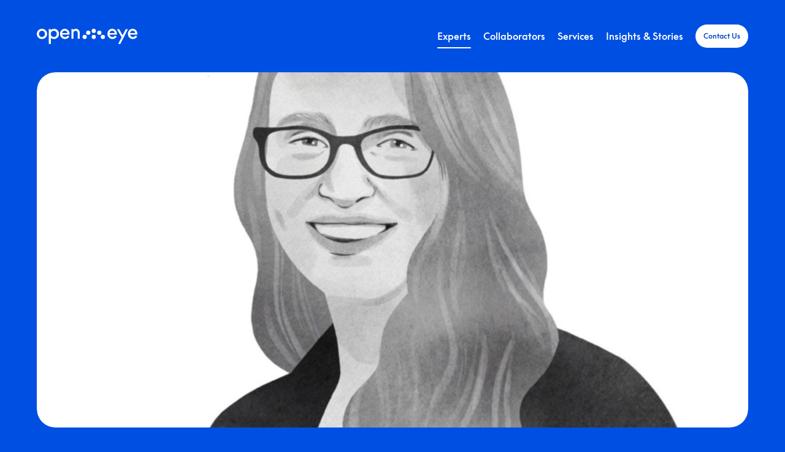

--- FILE ---
content_type: text/html; charset=utf-8
request_url: https://www.openeye.partners/experts/virginia-webb
body_size: 3419
content:
<!DOCTYPE html><html class="no-js" lang="en-US"><head><!-- Google tag (gtag.js) -->
<script async src="https://www.googletagmanager.com/gtag/js?id=G-8SG0YQJGWB"></script>
<script>
  window.dataLayer = window.dataLayer || [];
  function gtag(){dataLayer.push(arguments);}
  gtag('js', new Date());

  gtag('config', 'G-8SG0YQJGWB');
</script><meta name="google" content="notranslate"><meta http-equiv="Content-Language" content="en-US"><meta property="og:url" content="https://www.openeye.partners/experts/virginia-webb"><meta property="og:locale" content="en_US"><meta name="description" content="Identifying and managing changes that allow your business to thrive. Meet your #partnersinchange."><meta property="og:title" content="Your Partners in Change"><meta property="og:image" content="https://static.api.openeye.partners/uploads/Open_Eye_Logo_Blue_0d81d5f5ae.png">
<title>Virginia Webb | Open Eye</title><meta charset="utf-8"><meta name="viewport" content="width=device-width, initial-scale=1"><link rel="apple-touch-icon" sizes="180x180" href="/images/favicons/apple-touch-icon.png">
<link rel="icon" type="image/png" sizes="32x32" href="/images/favicons/favicon-32x32.png">
<link rel="icon" type="image/png" sizes="16x16" href="/images/favicons/favicon-16x16.png">
<link rel="manifest" href="/images/favicons/site.webmanifest">
<link rel="mask-icon" href="/images/favicons/safari-pinned-tab.svg" color="#333333">
<link rel="shortcut icon" href="/images/favicons/favicon.ico">
<meta name="apple-mobile-web-app-title" content="Open Eye">
<meta name="application-name" content="Open Eye">
<meta name="msapplication-TileColor" content="#333333">
<meta name="msapplication-TileImage" content="/images/favicons/mstile-144x144.png">
<meta name="msapplication-config" content="/images/favicons/browserconfig.xml">
<meta name="theme-color" content="#ffffff"><link href="/css/build.60fc37cff7e28c3e03f9.css" rel="stylesheet"></head><body class="expert"><header class="js-sticky header"><h1 class="is-hidden">Virginia Webb  </h1><div class="grid grid--header"><div class="grid__area grid__area--header-logo"><a class="header__logo" href="https://www.openeye.partners"><span class="is-hidden">Open Eye</span></a></div><nav class="grid__area grid__area--header-menu"><h2 class="is-hidden">Main menu</h2><ul class="nav nav--header"><li class="nav__item--header nav__item"><a class="is-active" href="/experts">Experts</a></li><li class="nav__item--header nav__item"><a href="/collaborators">Collaborators</a></li><li class="nav__item--header nav__item"><a href="/services">Services</a></li><li class="nav__item--header nav__item"><a href="/insights-stories">Insights &amp; Stories</a></li></ul></nav><div class="grid__area grid__area--header-controls"><a class="button button--smallest" href="/contact-us">Contact Us</a><button class="js-header-mobile-btn header__mobile-btn"><span>Open main menu</span><span>Close main menu</span></button></div></div></header><main class="main"><div class="grid grid--main"><div class="grid grid--cover"><div class="grid__area grid__area--cover-large-landscape"><div class="cover cover--static"><div class="cover__wrapper"><div class="cover__container"><noscript class="loading-lazy"><img class="cover__content cover__content--img" loading="lazy" srcset="https://static.api.openeye.partners/uploads/large_Virginia_1800x900_36dbb196c4.JPG 1000w, https://static.api.openeye.partners/uploads/small_Virginia_1800x900_36dbb196c4.JPG 500w, https://static.api.openeye.partners/uploads/medium_Virginia_1800x900_36dbb196c4.JPG 750w, https://static.api.openeye.partners/uploads/thumbnail_Virginia_1800x900_36dbb196c4.JPG 245w, https://static.api.openeye.partners/uploads/Virginia_1800x900_36dbb196c4.JPG 1800w" sizes="(min-width:768px)calc((100vw - ((12 + 1) * 20px)) / 12 * 12 + ((12 - 1) * 20px)),calc((100vw - ((6 + 1) * 10px)) / 6 * 6 + ((6 - 1) * 10px))" src="https://static.api.openeye.partners/uploads/medium_Virginia_1800x900_36dbb196c4.JPG" alt="Virginia_1800x900" width="750" height="375"/></noscript></div></div></div></div></div><div class="grid grid--bio-header"><p class="grid__area grid__area--bio-header-title">Virginia Webb</p><p class="grid__area grid__area--bio-header-role">Expert Support Partner</p><div class="grid__area grid__area--bio-header-links"><li><a href="mailto:virginia@openeye.email" target="_self"><i class="icon icon--bio icon--no-scale icon--email"></i><span>virginia@openeye.email</span></a></li><li><a href="https://www.linkedin.com/in/virginia-webb-a2517834/" target="_self"><i class="icon icon--bio icon--no-scale icon--linkedin"></i><span>LinkedIn Profile</span></a></li></div></div><div class="grid grid--collection grid--sub-width grid--sub grid--text"><div class="grid__area grid__area--collection-text"><p>Virginia is the executive administrator for the Open Eye experts. She brings her aptitude of organization and resourcefulness to the Open Eye team. Virginia has previous sales experience in both animal health and human nutrition. </p>
</div></div><hr class="sep"></hr><section class="grid grid--cta"><noscript class="loading-lazy"><img class="grid__area grid__area--cta-img" loading="lazy" sizes="(min-width:1440px)calc((100vw - ((12 + 1) * 30px)) / 12 * 4 + ((4 - 1) * 30px)),(min-width:768px)calc((100vw - ((12 + 1) * 20px)) / 12 * 6 + ((6 - 1) * 20px)),calc((100vw - ((6 + 1) * 10px)) / 6 * 6 + ((6 - 1) * 10px))" src="https://static.api.openeye.partners/uploads/Open_Eye_Illustrations_Final_Discover_Our_Collective_c5c8c4b070.svg" alt="OpenEye-Illustrations-Final_Discover_Our_Collective"/></noscript><h2 class="grid__area grid__area--cta-title">Get to Know Our Collective</h2><p class="grid__area grid__area--cta-text">Allow us to introduce ourselves.</p><div class="grid__area grid__area--cta-btn"><a class="button button--medium" href="/experts" target="_self">Meet Our Experts</a></div></section></div></main><footer class="footer"><div class="grid grid--footer"><div class="grid__area grid__area--footer-logo"><div class="footer__logo"></div></div><nav class="grid__area grid__area--footer-menu"><h2 class="is-hidden">Footer menu</h2><ul class="nav nav--footer"><li class="nav__item--footer nav__item"><a class="is-active" href="/experts">Experts</a></li><li class="nav__item--footer nav__item"><a href="/collaborators">Collaborators</a></li><li class="nav__item--footer nav__item"><a href="/services">Services</a></li><li class="nav__item--footer nav__item"><a href="/insights-stories">Insights &amp; Stories</a></li></ul></nav><div class="grid__area grid__area--footer-interact"><a class="button button--smallest" href="/contact-us">Contact Us</a><a class="button button--smallest" href="/newsletter">Subscribe to Our Newsletter</a><a class="button button--smallest" href="/faq">Read Our FAQ</a></div><nav class="grid__area grid__area--footer-socials"><h2 class="is-hidden">Social networks menu</h2><ul class="nav nav--socials"><li class="nav__item nav__item--socials"><a class="icon icon--facebook" href="https://www.facebook.com/openeye.partners" target="_blank" rel="noopener"></a></li><li class="nav__item nav__item--socials"><a class="icon icon--instagram" href="https://www.instagram.com/openeye.insights/" target="_blank" rel="noopener"></a></li><li class="nav__item nav__item--socials"><a class="icon icon--linkedin" href="https://www.linkedin.com/company/10113113" target="_blank" rel="noopener"></a></li></ul></nav><p class="grid__area grid__area--footer-principal">Website by <a href="https://principal.studio">Principal</a></p><p class="grid__area grid__area--footer-copyrights">The content of this website is protected by copyright laws.<br>See the <a href="/general-conditions">general conditions</a> of the website and our <a href="/privacy-policy">privacy policy</a>.</p></div></footer><div class="is-hidden modal" data-hash="56259444699bc2cf726adddf67227d27" data-cookie-duration="30" id="modal"><div class="modal__track"><div class="modal__container"><div class="modal__wrapper"><button class="modal__close" aria-label=""></button><div class="modal__content"><h3 class="modal__title">Featured Free Insights</h3><p class="modal__text">Keep up to date with Open Eye’s latest thought leadership and tools for businesses making a positive impact in the world.</p><div class="modal__form"><div class="form form--compact form--theme-light"><form class="form js-form js-validation js-newsletter-form contact-us__form" id="form-newsletter" method="POST" action="/experts/virginia-webb" novalidate="novalidate" enctype="multipart/form-data" data-message-container-id="form-newsletter-messages" data-error-message-container-id="form-newsletter-messages"><div class="form__group form__group--text"><input class="form__input form__input--text" type="text" name="firstname" placeholder="First Name" required="required" id="firstname" data-validation="hasInvalidName,isEmpty" minlength="1" maxlength="50" pattern="^[A-Za-zÀ-ÖØ-öø-ÿ-]*"></input><label class="form__label form__label--text" for="firstname"><span>First Name</span></label><ul class="form__input-errors form__input-errors--text"></ul></div><div class="form__group form__group--text"><input class="form__input form__input--text" type="text" name="lastname" placeholder="Last Name" required="required" id="lastname" data-validation="hasInvalidName,isEmpty" minlength="1" maxlength="50" pattern="^[A-Za-zÀ-ÖØ-öø-ÿ-]*"></input><label class="form__label form__label--text" for="lastname"><span>Last Name</span></label><ul class="form__input-errors form__input-errors--text"></ul></div><div class="form__group form__group--email"><input class="form__input form__input--email" type="email" name="email" placeholder="Email" required="required" id="email" data-validation="hasInvalidEmail,isEmpty" pattern="[A-Za-z0-9._%+-]{3,}@[a-zA-Z]{3,}([.]{1}[a-zA-Z]{2,}|[.]{1}[a-zA-Z]{2,}[.]{1}[a-zA-Z]{2,})"></input><label class="form__label form__label--email" for="email"><span>Email</span></label><ul class="form__input-errors form__input-errors--email"></ul></div><div class="form__group form__group--w50"><div class="form__note form__note--form-undefined"><p>This site is protected by reCAPTCHA and the Google <a href="https://policies.google.com/privacy">Privacy Policy</a> and <a href="https://policies.google.com/terms">Terms of Service</a> apply.</p></div></div><div class="form__group form__group--submit"><button class="button button--medium button--invert" type="submit">Submit</button><input type="hidden" name="_csrf" value="71rfCjdR-C1z-EHX8d-a3QeGnsGNRec4C6fE"></div></form><div class="form__group form__group--messages" id="form-newsletter-messages"></div></div></div></div><div class="modal__image"><img class="is-hidden-on-grid-big" loading="auto" srcset="https://static.api.openeye.partners/uploads/large_openeye_email_popup_mobile_e4c0306dc3.png 1000w, https://static.api.openeye.partners/uploads/small_openeye_email_popup_mobile_e4c0306dc3.png 500w, https://static.api.openeye.partners/uploads/medium_openeye_email_popup_mobile_e4c0306dc3.png 750w, https://static.api.openeye.partners/uploads/thumbnail_openeye_email_popup_mobile_e4c0306dc3.png 237w, https://static.api.openeye.partners/uploads/openeye_email_popup_mobile_e4c0306dc3.png 3240w" sizes="(min-width:1024px)calc((100vw - ((12 + 1) * 20px)) / 12 * 12 + ((12 - 1) * 20px)),calc((100vw - ((6 + 1) * 10px)) / 6 * 6 + ((6 - 1) * 10px))" src="https://static.api.openeye.partners/uploads/medium_openeye_email_popup_mobile_e4c0306dc3.png" alt="openeye email popup _ mobile"/><img class="is-hidden-on-grid-small" loading="auto" srcset="https://static.api.openeye.partners/uploads/large_newsletter_modal_2adbbaacf9.jpg 766w, https://static.api.openeye.partners/uploads/small_newsletter_modal_2adbbaacf9.jpg 383w, https://static.api.openeye.partners/uploads/medium_newsletter_modal_2adbbaacf9.jpg 574w, https://static.api.openeye.partners/uploads/thumbnail_newsletter_modal_2adbbaacf9.jpg 119w, https://static.api.openeye.partners/uploads/newsletter_modal_2adbbaacf9.jpg 2284w" sizes="(min-width:1024px)calc((100vw - ((12 + 1) * 20px)) / 12 * 12 + ((12 - 1) * 20px)),calc((100vw - ((6 + 1) * 10px)) / 6 * 6 + ((6 - 1) * 10px))" src="https://static.api.openeye.partners/uploads/medium_newsletter_modal_2adbbaacf9.jpg" alt="newsletter-modal"/></div></div></div></div></div><script src="/js/build.8f69f929c332da0bb381.js"></script></body></html>

--- FILE ---
content_type: text/css; charset=UTF-8
request_url: https://www.openeye.partners/css/build.60fc37cff7e28c3e03f9.css
body_size: 25029
content:
@charset "UTF-8";html{line-height:1.15;-ms-text-size-adjust:100%;-webkit-text-size-adjust:100%}h1{font-size:2em;margin:.67em 0}dl dl,dl ol,dl ul,ol dl,ul dl{margin:0}hr{box-sizing:initial;color:inherit;height:0}pre{font-family:monospace,monospace;font-size:1em}abbr[title]{text-decoration:underline;-webkit-text-decoration:underline dotted;text-decoration:underline dotted}b,strong{font-weight:bolder}code,kbd,samp{font-family:monospace,monospace;font-size:1em}small{font-size:80%}table{border-color:inherit;text-indent:0}button,input,select{margin:0}button{text-transform:none}[type=button],[type=reset],[type=submit],button{-webkit-appearance:button}fieldset{padding:.35em .75em .625em}progress{vertical-align:initial}select{text-transform:none}textarea{margin:0}[type=search]{-webkit-appearance:textfield;outline-offset:-2px}::-webkit-inner-spin-button,::-webkit-outer-spin-button{height:auto}::-webkit-input-placeholder{color:inherit;opacity:.54}::-webkit-search-decoration{-webkit-appearance:none}::-webkit-file-upload-button{-webkit-appearance:button;font:inherit}::-moz-focus-inner{border-style:none;padding:0}:-moz-focusring{outline:1px dotted ButtonText}:-moz-ui-invalid{box-shadow:none}details,dialog{display:block}dialog{background-color:#fff;border:solid;color:#000;height:-moz-fit-content;height:fit-content;left:0;margin:auto;padding:1em;position:absolute;right:0;width:-moz-fit-content;width:fit-content}dialog:not([open]){display:none}summary{display:list-item}@font-face{font-family:Supreme LL;font-weight:400;font-style:normal;src:url(../fonts/SupremeLLWeb-Medium-48e6178bfd7efee688c1ed4f74739b95.woff2) format("woff2"),url(../fonts/SupremeLLWeb-Medium-16ca95ca6d480a42985799851dfc71e9.woff) format("woff")}@font-face{font-family:Supreme LL;font-weight:400;font-style:italic;src:url(../fonts/SupremeLLWeb-MediumItalic-90216b3936954dc9aed230ef0a402b40.woff2) format("woff2"),url(../fonts/SupremeLLWeb-MediumItalic-c92d8ff4ef0a5c80db0093c21b3cee82.woff) format("woff")}.bio,.block,.datalist,.flip-card__container,.partner,.summary{text-decoration:none;overflow:hidden;border-radius:20px;-webkit-mask-image:-webkit-radial-gradient(#fff,#000)}@media (min-width:768px){.bio,.block,.datalist,.flip-card__container,.partner,.summary{border-radius:30px}}.bio,.datalist,.partner,.summary{display:flex}@media (min-width:768px){.bio,.datalist,.partner,.summary{flex-direction:column}}.bio__img-container,.partner__img-container,.summary__img-container{height:0;position:relative;-webkit-backface-visibility:hidden}.bio__img,.partner__img,.summary__img{object-fit:cover;top:0;left:0;position:absolute;width:100%!important;height:100%!important}.bio__content,.partner__content,.summary__content{display:flex;flex-direction:column}.bio__btn,.partner__btn,.summary__btn{margin-top:auto}.form__label--file:before,.grid--loadmore,.grid--masonry>:not(.no-scale),.grid--see-more,.grid__area--collection-scale>*,.header__mobile-btn,.swiper__slide--scale{transition:transform .1s linear;backface-visibility:hidden;transform:scale(1);will-change:transform}.focus-visible.form__label--file:before,.focus-visible.grid--loadmore,.focus-visible.grid--see-more,.focus-visible.header__mobile-btn,.focus-visible.swiper__slide--scale,.grid--masonry>.focus-visible:not(.no-scale),.grid__area--collection-scale>.focus-visible,.not-touch .form__label--file:hover:before,.not-touch .grid--loadmore:hover,.not-touch .grid--masonry>:hover:not(.no-scale),.not-touch .grid--see-more:hover,.not-touch .grid__area--collection-scale>:hover,.not-touch .header__mobile-btn:hover,.not-touch .swiper__slide--scale:hover{transform:scale(1.04)}*,:after,:before{box-sizing:border-box}body{margin:0;background-color:#004fe3;color:#fff;min-height:100vh;display:flex;flex-direction:column;overflow-x:hidden}body.is-waiting *{cursor:wait!important}body:before{content:"0";display:none}@media (min-width:375px){body:before{content:"1"}}@media (min-width:480px){body:before{content:"2"}}@media (min-width:768px){body:before{content:"3"}}@media (min-width:1024px){body:before{content:"4"}}@media (min-width:1280px){body:before{content:"5"}}@media (min-width:1440px){body:before{content:"6"}}@media (min-width:1920px){body:before{content:"7"}}@media (min-width:0px) and (max-width:1023px){body.has-menu-opened-ready{height:100%;overflow:hidden;width:100%;position:fixed}}img[loading=lazy]{width:auto;height:auto}img.lozad{transition:opacity .2s linear}html.js img.lozad:not(.is-loaded){opacity:0}img[data-lazy-src]{will-change:contents}address{font-style:normal}.link-stretch{height:auto;position:relative}.link-stretch a:before{content:"";position:absolute;top:0;right:0;bottom:0;left:0;z-index:1}button:focus{outline:0}a,span.link{text-decoration:underline}a,a:visited,span.link,span.link:visited{color:inherit}.js-focus-visible a.focus-visible,.js-focus-visible span.link.focus-visible,.not-touch a:hover,.not-touch span.link:hover,a:active,span.link:active{text-decoration:none;color:inherit}.js-focus-visible a.focus-visible:visited,.js-focus-visible span.link.focus-visible:visited,.not-touch a:hover:visited,.not-touch span.link:hover:visited,a:active:visited,span.link:active:visited{color:inherit}.active>a,.active>span.link,.current-menu-item>a,.current-menu-item>span.link,.current-page-ancestor>a,.current-page-ancestor>span.link,.is-active>a,.is-active>span.link,.is-active a,.is-active span.link,a.is-active,span.link.is-active{text-decoration:none;color:inherit}.active>a:visited,.active>span.link:visited,.current-menu-item>a:visited,.current-menu-item>span.link:visited,.current-page-ancestor>a:visited,.current-page-ancestor>span.link:visited,.is-active>a:visited,.is-active>span.link:visited,.is-active a:visited,.is-active span.link:visited,a.is-active:visited,span.link.is-active:visited{color:inherit}.active>a:active,.active>span.link:active,.current-menu-item>a:active,.current-menu-item>span.link:active,.current-page-ancestor>a:active,.current-page-ancestor>span.link:active,.is-active>a:active,.is-active>span.link:active,.is-active a:active,.is-active span.link:active,.js-focus-visible .active>a.focus-visible,.js-focus-visible .active>span.link.focus-visible,.js-focus-visible .current-menu-item>a.focus-visible,.js-focus-visible .current-menu-item>span.link.focus-visible,.js-focus-visible .current-page-ancestor>a.focus-visible,.js-focus-visible .current-page-ancestor>span.link.focus-visible,.js-focus-visible .is-active>a.focus-visible,.js-focus-visible .is-active>span.link.focus-visible,.js-focus-visible .is-active a.focus-visible,.js-focus-visible .is-active span.link.focus-visible,.js-focus-visible a.is-active.focus-visible,.js-focus-visible span.link.is-active.focus-visible,.not-touch .active>a:hover,.not-touch .active>span.link:hover,.not-touch .current-menu-item>a:hover,.not-touch .current-menu-item>span.link:hover,.not-touch .current-page-ancestor>a:hover,.not-touch .current-page-ancestor>span.link:hover,.not-touch .is-active>a:hover,.not-touch .is-active>span.link:hover,.not-touch .is-active a:hover,.not-touch .is-active span.link:hover,.not-touch a.is-active:hover,.not-touch span.link.is-active:hover,a.is-active:active,span.link.is-active:active{text-decoration:underline;color:inherit}.active>a:active:visited,.active>span.link:active:visited,.current-menu-item>a:active:visited,.current-menu-item>span.link:active:visited,.current-page-ancestor>a:active:visited,.current-page-ancestor>span.link:active:visited,.is-active>a:active:visited,.is-active>span.link:active:visited,.is-active a:active:visited,.is-active span.link:active:visited,.js-focus-visible .active>a.focus-visible:visited,.js-focus-visible .active>span.link.focus-visible:visited,.js-focus-visible .current-menu-item>a.focus-visible:visited,.js-focus-visible .current-menu-item>span.link.focus-visible:visited,.js-focus-visible .current-page-ancestor>a.focus-visible:visited,.js-focus-visible .current-page-ancestor>span.link.focus-visible:visited,.js-focus-visible .is-active>a.focus-visible:visited,.js-focus-visible .is-active>span.link.focus-visible:visited,.js-focus-visible .is-active a.focus-visible:visited,.js-focus-visible .is-active span.link.focus-visible:visited,.js-focus-visible a.is-active.focus-visible:visited,.js-focus-visible span.link.is-active.focus-visible:visited,.not-touch .active>a:hover:visited,.not-touch .active>span.link:hover:visited,.not-touch .current-menu-item>a:hover:visited,.not-touch .current-menu-item>span.link:hover:visited,.not-touch .current-page-ancestor>a:hover:visited,.not-touch .current-page-ancestor>span.link:hover:visited,.not-touch .is-active>a:hover:visited,.not-touch .is-active>span.link:hover:visited,.not-touch .is-active a:hover:visited,.not-touch .is-active span.link:hover:visited,.not-touch a.is-active:hover:visited,.not-touch span.link.is-active:hover:visited,a.is-active:active:visited,span.link.is-active:active:visited{color:inherit}a.link-inverted,span.link.link-inverted{text-decoration:none;color:inherit}a.link-inverted:visited,span.link.link-inverted:visited{color:inherit}.js-focus-visible a.link-inverted.focus-visible,.js-focus-visible span.link.link-inverted.focus-visible,.not-touch a.link-inverted:hover,.not-touch span.link.link-inverted:hover,a.link-inverted:active,span.link.link-inverted:active{text-decoration:underline;color:inherit}.js-focus-visible a.link-inverted.focus-visible:visited,.js-focus-visible span.link.link-inverted.focus-visible:visited,.not-touch a.link-inverted:hover:visited,.not-touch span.link.link-inverted:hover:visited,a.link-inverted:active:visited,span.link.link-inverted:active:visited{color:inherit}.active>a.link-inverted,.active>span.link.link-inverted,.current-menu-item>a.link-inverted,.current-menu-item>span.link.link-inverted,.current-page-ancestor>a.link-inverted,.current-page-ancestor>span.link.link-inverted,.is-active>a.link-inverted,.is-active>span.link.link-inverted,.is-active a.link-inverted,.is-active span.link.link-inverted,a.link-inverted.is-active,span.link.link-inverted.is-active{text-decoration:underline;color:inherit}.active>a.link-inverted:visited,.active>span.link.link-inverted:visited,.current-menu-item>a.link-inverted:visited,.current-menu-item>span.link.link-inverted:visited,.current-page-ancestor>a.link-inverted:visited,.current-page-ancestor>span.link.link-inverted:visited,.is-active>a.link-inverted:visited,.is-active>span.link.link-inverted:visited,.is-active a.link-inverted:visited,.is-active span.link.link-inverted:visited,a.link-inverted.is-active:visited,span.link.link-inverted.is-active:visited{color:inherit}.active>a.link-inverted:active,.active>span.link.link-inverted:active,.current-menu-item>a.link-inverted:active,.current-menu-item>span.link.link-inverted:active,.current-page-ancestor>a.link-inverted:active,.current-page-ancestor>span.link.link-inverted:active,.is-active>a.link-inverted:active,.is-active>span.link.link-inverted:active,.is-active a.link-inverted:active,.is-active span.link.link-inverted:active,.js-focus-visible .active>a.link-inverted.focus-visible,.js-focus-visible .active>span.link.link-inverted.focus-visible,.js-focus-visible .current-menu-item>a.link-inverted.focus-visible,.js-focus-visible .current-menu-item>span.link.link-inverted.focus-visible,.js-focus-visible .current-page-ancestor>a.link-inverted.focus-visible,.js-focus-visible .current-page-ancestor>span.link.link-inverted.focus-visible,.js-focus-visible .is-active>a.link-inverted.focus-visible,.js-focus-visible .is-active>span.link.link-inverted.focus-visible,.js-focus-visible .is-active a.link-inverted.focus-visible,.js-focus-visible .is-active span.link.link-inverted.focus-visible,.js-focus-visible a.link-inverted.is-active.focus-visible,.js-focus-visible span.link.link-inverted.is-active.focus-visible,.not-touch .active>a.link-inverted:hover,.not-touch .active>span.link.link-inverted:hover,.not-touch .current-menu-item>a.link-inverted:hover,.not-touch .current-menu-item>span.link.link-inverted:hover,.not-touch .current-page-ancestor>a.link-inverted:hover,.not-touch .current-page-ancestor>span.link.link-inverted:hover,.not-touch .is-active>a.link-inverted:hover,.not-touch .is-active>span.link.link-inverted:hover,.not-touch .is-active a.link-inverted:hover,.not-touch .is-active span.link.link-inverted:hover,.not-touch a.link-inverted.is-active:hover,.not-touch span.link.link-inverted.is-active:hover,a.link-inverted.is-active:active,span.link.link-inverted.is-active:active{text-decoration:none;color:inherit}.active>a.link-inverted:active:visited,.active>span.link.link-inverted:active:visited,.current-menu-item>a.link-inverted:active:visited,.current-menu-item>span.link.link-inverted:active:visited,.current-page-ancestor>a.link-inverted:active:visited,.current-page-ancestor>span.link.link-inverted:active:visited,.is-active>a.link-inverted:active:visited,.is-active>span.link.link-inverted:active:visited,.is-active a.link-inverted:active:visited,.is-active span.link.link-inverted:active:visited,.js-focus-visible .active>a.link-inverted.focus-visible:visited,.js-focus-visible .active>span.link.link-inverted.focus-visible:visited,.js-focus-visible .current-menu-item>a.link-inverted.focus-visible:visited,.js-focus-visible .current-menu-item>span.link.link-inverted.focus-visible:visited,.js-focus-visible .current-page-ancestor>a.link-inverted.focus-visible:visited,.js-focus-visible .current-page-ancestor>span.link.link-inverted.focus-visible:visited,.js-focus-visible .is-active>a.link-inverted.focus-visible:visited,.js-focus-visible .is-active>span.link.link-inverted.focus-visible:visited,.js-focus-visible .is-active a.link-inverted.focus-visible:visited,.js-focus-visible .is-active span.link.link-inverted.focus-visible:visited,.js-focus-visible a.link-inverted.is-active.focus-visible:visited,.js-focus-visible span.link.link-inverted.is-active.focus-visible:visited,.not-touch .active>a.link-inverted:hover:visited,.not-touch .active>span.link.link-inverted:hover:visited,.not-touch .current-menu-item>a.link-inverted:hover:visited,.not-touch .current-menu-item>span.link.link-inverted:hover:visited,.not-touch .current-page-ancestor>a.link-inverted:hover:visited,.not-touch .current-page-ancestor>span.link.link-inverted:hover:visited,.not-touch .is-active>a.link-inverted:hover:visited,.not-touch .is-active>span.link.link-inverted:hover:visited,.not-touch .is-active a.link-inverted:hover:visited,.not-touch .is-active span.link.link-inverted:hover:visited,.not-touch a.link-inverted.is-active:hover:visited,.not-touch span.link.link-inverted.is-active:hover:visited,a.link-inverted.is-active:active:visited,span.link.link-inverted.is-active:active:visited{color:inherit}.links-inverted a{text-decoration:none;color:inherit}.links-inverted a:visited{color:inherit}.js-focus-visible .links-inverted a.focus-visible,.links-inverted a:active,.not-touch .links-inverted a:hover{text-decoration:underline;color:inherit}.js-focus-visible .links-inverted a.focus-visible:visited,.links-inverted a:active:visited,.not-touch .links-inverted a:hover:visited{color:inherit}.active>.links-inverted a,.current-menu-item>.links-inverted a,.current-page-ancestor>.links-inverted a,.is-active .links-inverted a,.is-active>.links-inverted a,.links-inverted a.is-active{text-decoration:underline;color:inherit}.active>.links-inverted a:visited,.current-menu-item>.links-inverted a:visited,.current-page-ancestor>.links-inverted a:visited,.is-active .links-inverted a:visited,.is-active>.links-inverted a:visited,.links-inverted a.is-active:visited{color:inherit}.active>.links-inverted a:active,.current-menu-item>.links-inverted a:active,.current-page-ancestor>.links-inverted a:active,.is-active .links-inverted a:active,.is-active>.links-inverted a:active,.js-focus-visible .active>.links-inverted a.focus-visible,.js-focus-visible .current-menu-item>.links-inverted a.focus-visible,.js-focus-visible .current-page-ancestor>.links-inverted a.focus-visible,.js-focus-visible .is-active .links-inverted a.focus-visible,.js-focus-visible .is-active>.links-inverted a.focus-visible,.js-focus-visible .links-inverted a.is-active.focus-visible,.links-inverted a.is-active:active,.not-touch .active>.links-inverted a:hover,.not-touch .current-menu-item>.links-inverted a:hover,.not-touch .current-page-ancestor>.links-inverted a:hover,.not-touch .is-active .links-inverted a:hover,.not-touch .is-active>.links-inverted a:hover,.not-touch .links-inverted a.is-active:hover{text-decoration:none;color:inherit}.active>.links-inverted a:active:visited,.current-menu-item>.links-inverted a:active:visited,.current-page-ancestor>.links-inverted a:active:visited,.is-active .links-inverted a:active:visited,.is-active>.links-inverted a:active:visited,.js-focus-visible .active>.links-inverted a.focus-visible:visited,.js-focus-visible .current-menu-item>.links-inverted a.focus-visible:visited,.js-focus-visible .current-page-ancestor>.links-inverted a.focus-visible:visited,.js-focus-visible .is-active .links-inverted a.focus-visible:visited,.js-focus-visible .is-active>.links-inverted a.focus-visible:visited,.js-focus-visible .links-inverted a.is-active.focus-visible:visited,.links-inverted a.is-active:active:visited,.not-touch .active>.links-inverted a:hover:visited,.not-touch .current-menu-item>.links-inverted a:hover:visited,.not-touch .current-page-ancestor>.links-inverted a:hover:visited,.not-touch .is-active .links-inverted a:hover:visited,.not-touch .is-active>.links-inverted a:hover:visited,.not-touch .links-inverted a.is-active:hover:visited{color:inherit}.is-hidden{margin:-1px;padding:0;width:1px;height:1px;overflow:hidden;clip:rect(0,0,0,0);position:absolute}@media (min-width:0px) and (max-width:767px){.is-hidden-on-grid-small,.table__td--dossier,.table__td--expertise,.table__td--industry{margin:-1px;padding:0;width:1px;height:1px;overflow:hidden;clip:rect(0,0,0,0);position:absolute}}@media (min-width:768px){.is-hidden-on-grid-big{margin:-1px;padding:0;width:1px;height:1px;overflow:hidden;clip:rect(0,0,0,0);position:absolute}}@media (min-width:1440px){.is-hidden-on-grid-bigger{margin:-1px;padding:0;width:1px;height:1px;overflow:hidden;clip:rect(0,0,0,0);position:absolute}}.grid__area--footer-copyrights,.grid__area--footer-principal{font-size:.625rem;line-height:1.4}.block__source,.datalist,.flip-card__text,.grid__area--bio-header-links,.grid__area--cta-text,.grid__area--page-header-anchors,.nav__item--footer{font-size:.75rem;line-height:1.5}@media (min-width:768px){.block__source,.datalist,.flip-card__text,.grid__area--bio-header-links,.grid__area--cta-text,.grid__area--page-header-anchors,.nav__item--footer{font-size:1rem;line-height:1.375}}:root{font-family:Supreme LL,Helvetica Neue,Helvetica,Arial,sans-serif;font-weight:500;-webkit-font-smoothing:antialiased;-moz-osx-font-smoothing:grayscale;color:#000;font-kerning:normal;font-variant-ligatures:common-ligatures,contextual;-ms-font-feature-settings:"kern","liga","clig","alt";font-feature-settings:"kern","liga","clig","calt","kern",common-ligatures,contextual}.bio__name,.block__list-item,.block__text,.block__title,.contact-us__block,.dossier-header__desc,.flip-card__title,.grid__area--collection-text,.grid__area--collection-title,.grid__area--textblock-author,.grid__area--textblock-text,.partner__name,.summary__title,.value__number,body{font-size:1rem;line-height:1.375}.bio__name>blockquote,.bio__name>dl,.bio__name>ol,.bio__name>p,.bio__name>pre,.bio__name>ul,.block__list-item>blockquote,.block__list-item>dl,.block__list-item>ol,.block__list-item>p,.block__list-item>pre,.block__list-item>ul,.block__text>blockquote,.block__text>dl,.block__text>ol,.block__text>p,.block__text>pre,.block__text>ul,.block__title>blockquote,.block__title>dl,.block__title>ol,.block__title>p,.block__title>pre,.block__title>ul,.contact-us__block>blockquote,.contact-us__block>dl,.contact-us__block>ol,.contact-us__block>p,.contact-us__block>pre,.contact-us__block>ul,.dossier-header__desc>blockquote,.dossier-header__desc>dl,.dossier-header__desc>ol,.dossier-header__desc>p,.dossier-header__desc>pre,.dossier-header__desc>ul,.flip-card__title>blockquote,.flip-card__title>dl,.flip-card__title>ol,.flip-card__title>p,.flip-card__title>pre,.flip-card__title>ul,.grid__area--collection-text>blockquote,.grid__area--collection-text>dl,.grid__area--collection-text>ol,.grid__area--collection-text>p,.grid__area--collection-text>pre,.grid__area--collection-text>ul,.grid__area--collection-title>blockquote,.grid__area--collection-title>dl,.grid__area--collection-title>ol,.grid__area--collection-title>p,.grid__area--collection-title>pre,.grid__area--collection-title>ul,.grid__area--textblock-author>blockquote,.grid__area--textblock-author>dl,.grid__area--textblock-author>ol,.grid__area--textblock-author>p,.grid__area--textblock-author>pre,.grid__area--textblock-author>ul,.grid__area--textblock-text>blockquote,.grid__area--textblock-text>dl,.grid__area--textblock-text>ol,.grid__area--textblock-text>p,.grid__area--textblock-text>pre,.grid__area--textblock-text>ul,.partner__name>blockquote,.partner__name>dl,.partner__name>ol,.partner__name>p,.partner__name>pre,.partner__name>ul,.summary__title>blockquote,.summary__title>dl,.summary__title>ol,.summary__title>p,.summary__title>pre,.summary__title>ul,.value__number>blockquote,.value__number>dl,.value__number>ol,.value__number>p,.value__number>pre,.value__number>ul,body>blockquote,body>dl,body>ol,body>p,body>pre,body>ul{margin-top:1.375em;margin-bottom:1.375em}@media (min-width:768px){.bio__name,.block__list-item,.block__text,.block__title,.contact-us__block,.dossier-header__desc,.flip-card__title,.grid__area--collection-text,.grid__area--collection-title,.grid__area--textblock-author,.grid__area--textblock-text,.partner__name,.summary__title,.value__number,body{font-size:1.5rem;line-height:1.33333333}.bio__name>blockquote,.bio__name>dl,.bio__name>ol,.bio__name>p,.bio__name>pre,.bio__name>ul,.block__list-item>blockquote,.block__list-item>dl,.block__list-item>ol,.block__list-item>p,.block__list-item>pre,.block__list-item>ul,.block__text>blockquote,.block__text>dl,.block__text>ol,.block__text>p,.block__text>pre,.block__text>ul,.block__title>blockquote,.block__title>dl,.block__title>ol,.block__title>p,.block__title>pre,.block__title>ul,.contact-us__block>blockquote,.contact-us__block>dl,.contact-us__block>ol,.contact-us__block>p,.contact-us__block>pre,.contact-us__block>ul,.dossier-header__desc>blockquote,.dossier-header__desc>dl,.dossier-header__desc>ol,.dossier-header__desc>p,.dossier-header__desc>pre,.dossier-header__desc>ul,.flip-card__title>blockquote,.flip-card__title>dl,.flip-card__title>ol,.flip-card__title>p,.flip-card__title>pre,.flip-card__title>ul,.grid__area--collection-text>blockquote,.grid__area--collection-text>dl,.grid__area--collection-text>ol,.grid__area--collection-text>p,.grid__area--collection-text>pre,.grid__area--collection-text>ul,.grid__area--collection-title>blockquote,.grid__area--collection-title>dl,.grid__area--collection-title>ol,.grid__area--collection-title>p,.grid__area--collection-title>pre,.grid__area--collection-title>ul,.grid__area--textblock-author>blockquote,.grid__area--textblock-author>dl,.grid__area--textblock-author>ol,.grid__area--textblock-author>p,.grid__area--textblock-author>pre,.grid__area--textblock-author>ul,.grid__area--textblock-text>blockquote,.grid__area--textblock-text>dl,.grid__area--textblock-text>ol,.grid__area--textblock-text>p,.grid__area--textblock-text>pre,.grid__area--textblock-text>ul,.partner__name>blockquote,.partner__name>dl,.partner__name>ol,.partner__name>p,.partner__name>pre,.partner__name>ul,.summary__title>blockquote,.summary__title>dl,.summary__title>ol,.summary__title>p,.summary__title>pre,.summary__title>ul,.value__number>blockquote,.value__number>dl,.value__number>ol,.value__number>p,.value__number>pre,.value__number>ul,body>blockquote,body>dl,body>ol,body>p,body>pre,body>ul{margin-top:1.33333333em;margin-bottom:1.33333333em}}.block__text-big,.dossier-header__title,.grid__area--cta-title,.grid__area--home-desc,.grid__area--page-header-title,.grid__area--textblock-quote,.grid__area--textblock-text-big,.h1,.h2,.h3,.h4,.h5,.h6,h1,h2,h3,h4,h5,h6{display:block;font-weight:500}.block__text-big:first-child,.dossier-header__title:first-child,.grid__area--cta-title:first-child,.grid__area--home-desc:first-child,.grid__area--page-header-title:first-child,.grid__area--textblock-quote:first-child,.grid__area--textblock-text-big:first-child,.h1:first-child,.h2:first-child,.h3:first-child,.h4:first-child,.h5:first-child,.h6:first-child,h1:first-child,h2:first-child,h3:first-child,h4:first-child,h5:first-child,h6:first-child{margin-top:0}.block__text-big:last-child,.dossier-header__title:last-child,.grid__area--cta-title:last-child,.grid__area--home-desc:last-child,.grid__area--page-header-title:last-child,.grid__area--textblock-quote:last-child,.grid__area--textblock-text-big:last-child,.h1:last-child,.h2:last-child,.h3:last-child,.h4:last-child,.h5:last-child,.h6:last-child,h1:last-child,h2:last-child,h3:last-child,h4:last-child,h5:last-child,h6:last-child{margin-bottom:0}.h1.p,.h2.p,.h3.p,.h4.p,.h5.p,.h6.p,.p.block__text-big,.p.dossier-header__title,.p.grid__area--cta-title,.p.grid__area--home-desc,.p.grid__area--page-header-title,.p.grid__area--textblock-quote,.p.grid__area--textblock-text-big,h1.p,h2.p,h3.p,h4.p,h5.p,h6.p{font-size:inherit;font-family:Supreme LL,Helvetica Neue,Helvetica,Arial,sans-serif;font-weight:500}.h1.p.no-margins,.h2.p.no-margins,.h3.p.no-margins,.h4.p.no-margins,.h5.p.no-margins,.h6.p.no-margins,.p.no-margins.block__text-big,.p.no-margins.dossier-header__title,.p.no-margins.grid__area--cta-title,.p.no-margins.grid__area--home-desc,.p.no-margins.grid__area--page-header-title,.p.no-margins.grid__area--textblock-quote,.p.no-margins.grid__area--textblock-text-big,h1.p.no-margins,h2.p.no-margins,h3.p.no-margins,h4.p.no-margins,h5.p.no-margins,h6.p.no-margins{margin:0}blockquote,dl,ol,p,pre,ul{margin:1em 0;overflow-wrap:break-word}blockquote:first-child,dl:first-child,ol:first-child,p:first-child,pre:first-child,ul:first-child{margin-top:0}blockquote:last-child,dl:last-child,ol:last-child,p:last-child,pre:last-child,ul:last-child{margin-bottom:0}.grid__area--page-header-title,.h1,h1{font-size:2.25rem;line-height:1.22222222;display:block}@media (min-width:768px){.grid__area--page-header-title,.h1,h1{font-size:4.375rem;line-height:1.05714286}}.h2,h2{font-size:1.25rem;line-height:1.3;display:block}@media (min-width:768px){.h2,h2{font-size:4.375rem;line-height:1.05714286}}.block__text-big,.dossier-header__title,.grid__area--cta-title,.grid__area--home-desc,.grid__area--textblock-quote,.grid__area--textblock-text-big,.h3,h3{font-size:1.25rem;line-height:1.3;display:block}@media (min-width:768px){.block__text-big,.dossier-header__title,.grid__area--cta-title,.grid__area--home-desc,.grid__area--textblock-quote,.grid__area--textblock-text-big,.h3,h3{font-size:2.25rem;line-height:1.22222222}}.svg-inline-container{display:block}.svg-inline-container svg{display:block;max-width:100%;max-height:100%}.svg-inline-container--scalable{position:relative;width:100%;height:0;padding:0 0 100%}.svg-inline-container--scalable svg{position:absolute;top:0;left:0;width:100%;height:100%}.svg-inline-container--fill-currentcolor circle,.svg-inline-container--fill-currentcolor ellipse,.svg-inline-container--fill-currentcolor path,.svg-inline-container--fill-currentcolor polygon,.svg-inline-container--fill-currentcolor rect{fill:currentColor}.svg-inline-container--stroke-currentcolor circle,.svg-inline-container--stroke-currentcolor ellipse,.svg-inline-container--stroke-currentcolor path,.svg-inline-container--stroke-currentcolor polygon,.svg-inline-container--stroke-currentcolor rect{stroke:currentColor}.grid{display:grid;max-width:1920px;margin:0 auto}.grid img{display:block;max-width:100%}.grid--header{display:flex;align-items:center;padding:20px;position:relative}@media (min-width:768px){.grid--header{padding:20px 60px}}.grid--header:before{content:"";display:block;position:absolute;top:0;left:50%;width:calc(var(--vw, 1vw)*100);height:11px;transform:translate(-50%,calc(-100% + 1px));background-color:#004fe3}@media (min-width:768px){.grid--header:before{height:21px}}.grid__area--header-logo{margin-right:auto;position:relative;z-index:3}.grid__area--header-menu{transition:opacity .2s ease-in}@media (min-width:0px) and (max-width:767px){.grid__area--header-menu{display:flex;align-items:center;justify-content:center;width:100%;position:fixed;top:0;left:0;z-index:2;opacity:0;pointer-events:none;background-color:#0042bc;height:100vh;height:calc(var(--vh, 1vh)*100 + 1px)}.has-menu-opened .grid__area--header-menu{opacity:1;pointer-events:auto}}@media (min-width:768px){.grid__area--header-menu{margin-right:20px}}.grid__area--header-controls{display:flex;align-items:center;position:relative;z-index:3}.grid--main{display:block;padding:0 20px;margin:50px auto 60px}@media (min-width:768px){.grid--main{padding:0 60px;margin:90px auto 120px}}.home .grid--main{margin-top:70px}@media (min-width:768px){.home .grid--main{margin-top:200px}}.temp .grid--main{margin-top:164px}@media (min-width:768px){.temp .grid--main{margin-top:270px}}@media (min-width:768px){.expert .grid--main{margin-top:0}}@media (min-width:768px){.collaborator .grid--main{margin-top:100px}}.grid--main>.grid+.grid{margin-top:60px}@media (min-width:768px){.grid--main>.grid+.grid{margin-top:120px}}.grid--main>.grid+.grid--sub{margin-top:30px}@media (min-width:768px){.grid--main>.grid+.grid--sub{margin-top:60px}}.grid--main>.grid+.grid--sub-big,.grid--main>.grid--sub-big+.grid--sub{margin-top:60px}@media (min-width:768px){.grid--main>.grid+.grid--sub-big,.grid--main>.grid--sub-big+.grid--sub{margin-top:120px}}.grid--footer{grid-template-rows:auto;grid-gap:10px;grid-template-columns:repeat(6,1fr);grid-template-areas:"a a a a a a" "b b b b b b" "c c c c c c" "d d d d d d" "e e e e e e" "f f f f f f";grid-row-gap:0;row-gap:0;padding:30px 20px 20px}@media (min-width:768px){.grid--footer{grid-template-rows:auto;grid-gap:20px;grid-template-columns:repeat(12,1fr);grid-template-areas:"a a a a a a a a a a a a" "b b b b b b b b b b b b" "c c c c c c c c c c c c" "d d d d d d d d d d d d" "e e e e e e e e e e e e" "f f f f f f f f f f f f";grid-row-gap:0;row-gap:0;padding:30px 60px}}@media (min-width:1024px){.grid--footer{grid-template-rows:auto;grid-gap:20px;grid-template-columns:repeat(12,1fr);grid-template-areas:"a a a b b b b b b c c c" "e e e f f f f f f d d d";grid-row-gap:0;row-gap:0}}@media (min-width:1280px){.grid--footer{grid-template-rows:auto;grid-gap:20px;grid-template-columns:repeat(12,1fr);grid-template-areas:"a a b b b b b b c c c c" "e e f f f f f f d d d d";grid-row-gap:0;row-gap:0}}@media (min-width:1440px){.grid--footer{grid-template-rows:auto;grid-gap:30px;grid-template-columns:repeat(12,1fr);grid-template-areas:"a a b b b b b b c c c c" "e e f f f f f f d d d d";grid-row-gap:0;row-gap:0}}.grid__area--footer-logo{-ms-grid-row:1;-ms-grid-column:1;-ms-grid-column-span:11;grid-area:a}.grid--contact-form>.grid__area--footer-logo,.grid--text-blocks>.grid__area--footer-logo{-ms-grid-row:1;-ms-grid-column:1;-ms-grid-column-span:11}@media (min-width:0px) and (max-width:1023px){.grid__area--footer-logo{margin-bottom:20px}}.grid__area--footer-menu{-ms-grid-row:3;-ms-grid-column:1;-ms-grid-column-span:11;grid-area:b}.grid--contact-form>.grid__area--footer-menu{-ms-grid-row:3;-ms-grid-column:1;-ms-grid-column-span:11}@media (min-width:0px) and (max-width:1023px){.grid__area--footer-menu{margin-bottom:60px}}.grid__area--footer-interact{-ms-grid-row:5;-ms-grid-column:1;-ms-grid-column-span:11;display:flex;flex-direction:column;align-items:flex-start;grid-area:c;margin-bottom:20px}@media (min-width:1024px){.grid__area--footer-interact{align-items:flex-end;margin-bottom:90px}}.grid__area--footer-interact :not(:last-child){margin-bottom:10px}body.temp .grid__area--footer-interact *{margin-bottom:0}@media (min-width:768px){body.temp .grid__area--footer-interact{margin-bottom:30px}}.grid__area--footer-socials{-ms-grid-row:7;-ms-grid-column:1;-ms-grid-column-span:11;grid-area:d}@media (min-width:0px) and (max-width:1023px){.grid__area--footer-socials{margin-bottom:60px}}.grid__area--footer-principal{-ms-grid-row:9;-ms-grid-column:1;-ms-grid-column-span:11;grid-area:e}@media (min-width:0px) and (max-width:1023px){.grid__area--footer-principal{margin-bottom:10px}}.grid__area--footer-copyrights{-ms-grid-row:11;-ms-grid-column:1;-ms-grid-column-span:11;grid-area:f}.grid--home{display:flex;flex-direction:column;align-items:center}.grid__area--home-logo{max-width:870px;width:calc(100% - 40px);height:0;margin-bottom:20px;padding-bottom:15.24390244%;position:relative}@media (min-width:768px){.grid__area--home-logo{width:100%;margin-bottom:60px}}@media (min-width:870px){.grid__area--home-logo{padding-bottom:132.62195122px}}.grid__area--home-subtitle{width:calc(100% - 40px);margin:0 0 82px;text-align:center}@media (min-width:768px){.grid__area--home-subtitle{margin-bottom:94px;width:calc(50% - 10px)}}@media (min-width:1440px){.grid__area--home-subtitle{width:calc(33.33333% - 20px)}}.grid__area--home-illustration{width:100%;margin-bottom:65px;display:flex;justify-content:center;align-items:flex-start}@media (min-width:768px){.grid__area--home-illustration{width:calc(66.66667% - 6.66667px);margin-bottom:100px}}@media (min-width:1440px){.grid__area--home-illustration{width:calc(66.66667% - 10px)}}.grid__area--home-illustration img{width:100%;height:auto}.grid__area--home-desc{margin:0 0 20px;max-width:920px}@media (min-width:768px){.grid__area--home-desc{margin-bottom:40px}}.temp .grid__area--home-desc{margin:0 0 60px}@media (min-width:768px){.temp .grid__area--home-desc{margin:0 0 120px}}.grid--see-more{display:flex;align-items:center;justify-content:center}.grid--see-more .icon{margin-right:10px}.grid--experts{margin:0;padding-left:0;list-style:none;display:flex;width:100%}@supports (display:grid){.grid--experts{display:grid;grid-column-gap:10px;grid-row-gap:0;grid-template-columns:repeat(1,1fr);grid-template-rows:auto;margin:0;overflow:visible}@media (max-width:375px){.grid--experts{grid-column-gap:10px;grid-row-gap:0;grid-template-columns:repeat(2,1fr);grid-template-rows:auto}}@media (min-width:375px){.grid--experts{grid-column-gap:10px;grid-row-gap:0;grid-template-columns:repeat(2,1fr);grid-template-rows:auto}}@media (min-width:768px){.grid--experts{grid-column-gap:10px;grid-row-gap:0;grid-template-columns:repeat(2,1fr);grid-template-rows:auto}}@media (min-width:1024px){.grid--experts{grid-column-gap:10px;grid-row-gap:0;grid-template-columns:repeat(4,1fr);grid-template-rows:auto}}@media (min-width:768px){.grid--experts{grid-column-gap:20px;grid-row-gap:0;grid-template-rows:auto}}@media (min-width:1440px){.grid--experts{grid-column-gap:30px;grid-row-gap:0}}}@supports (display:grid){.grid--experts>*{width:auto;border:0}}.grid--experts.grid--experts{margin-bottom:20px}@media (min-width:768px){.grid--experts.grid--experts{margin-bottom:40px}}@media (min-width:0px) and (max-width:1023px){.grid--experts :nth-child(1n+3){margin:-1px;padding:0;width:1px;height:1px;overflow:hidden;clip:rect(0,0,0,0);position:absolute}}.grid--masonry{padding-left:0;list-style:none;display:block;width:100%;margin:0 -10px}@media (min-width:768px){.grid--masonry{-moz-column-count:2;column-count:2;grid-column-gap:20px;-moz-column-gap:20px;column-gap:20px;margin-bottom:-30px}}@media (min-width:1280px){.grid--masonry{-moz-column-count:3;column-count:3}}@media (min-width:1440px){.grid--masonry{grid-column-gap:30px;-moz-column-gap:30px;column-gap:30px}}.grid--masonry>*{padding-bottom:10px;-moz-column-break-inside:avoid;break-inside:avoid-column}@media (min-width:768px){.grid--masonry>*{padding-bottom:30px}}@media (min-width:0px) and (max-width:767px){.grid--masonry.js-see-more-collection>:nth-child(1n+4){margin:-1px;padding:0;width:1px;height:1px;overflow:hidden;clip:rect(0,0,0,0);position:absolute}}.grid--collection{display:flex;flex-direction:column;align-items:center;perspective:1000px;width:100%}.grid__area--collection-title{margin:0 auto 20px;width:100%;text-align:center}@media (min-width:768px){.grid__area--collection-title{margin-bottom:40px;width:calc(66.66667% - 6.66667px)}}@media (min-width:1280px){.grid__area--collection-title{width:calc(50% - 10px)}}@media (min-width:1440px){.grid__area--collection-title{width:calc(33.33333% - 20px)}}.grid--sub-width-alt .grid__area--collection-title{width:80%}@media (min-width:768px){.grid--sub-big .grid__area--collection-title,.grid--sub .grid__area--collection-title{width:calc(100% - 40px)}}@media (min-width:1440px){.grid--sub-big .grid__area--collection-title,.grid--sub .grid__area--collection-title{width:calc(100% - 60px)}}.grid__area--collection-text{max-width:920px}.grid__area--collection-text h3{text-align:center;margin-bottom:20px}@media (min-width:768px){.grid__area--collection-text h3{margin-bottom:30px}}.grid__area--collection-text+.grid__area--collection-container,.grid__area--collection-text+.grid__area--collection-swiper,.grid__area--collection-text+.grid__area--collection-swiper-mobile{margin-top:20px}@media (min-width:768px){.grid__area--collection-text+.grid__area--collection-container,.grid__area--collection-text+.grid__area--collection-swiper,.grid__area--collection-text+.grid__area--collection-swiper-mobile{margin-top:60px}}.grid__area--collection-cta{display:flex;align-items:center;justify-content:center;margin-top:20px}@media (min-width:768px){.grid__area--collection-cta{margin-top:30px}}.grid__area--collection-see-more{-webkit-appearance:none;border-radius:0;border:0;background-color:initial;padding:0;font-family:Supreme LL,Helvetica Neue,Helvetica,Arial,sans-serif;color:inherit;margin-top:20px;width:100%;cursor:pointer}.grid__area--collection-see-more:after{margin-top:20px;display:block;content:"";width:100%;height:2px;background-color:#0042bc}.grid__area--collection-2{margin:0;padding-left:0;list-style:none}@supports (display:grid){.grid__area--collection-2{display:grid;grid-column-gap:10px;grid-row-gap:10px;grid-template-columns:repeat(1,1fr);grid-template-rows:auto;margin:0;overflow:visible}@media (max-width:375px){.grid__area--collection-2{grid-column-gap:10px;grid-row-gap:10px;grid-template-columns:repeat(1,1fr);grid-template-rows:auto}}@media (min-width:375px){.grid__area--collection-2{grid-column-gap:10px;grid-row-gap:10px;grid-template-columns:repeat(1,1fr);grid-template-rows:auto}}@media (min-width:768px){.grid__area--collection-2{grid-column-gap:10px;grid-row-gap:10px;grid-template-columns:repeat(2,1fr);grid-template-rows:auto;grid-column-gap:20px;grid-row-gap:20px}}@media (min-width:1440px){.grid__area--collection-2{grid-column-gap:30px;grid-row-gap:30px}}}@supports (display:grid){.grid__area--collection-2>*{width:auto;border:0}}.grid__area--collection-2.grid__area--collection-2{width:100%}.grid__area--collection-2 article{height:100%}.grid__area--collection-3{margin:0;padding-left:0;list-style:none}@supports (display:grid){.grid__area--collection-3{display:grid;grid-column-gap:10px;grid-row-gap:10px;grid-template-columns:repeat(1,1fr);grid-template-rows:auto;margin:0;overflow:visible}@media (max-width:375px){.grid__area--collection-3{grid-column-gap:10px;grid-row-gap:10px;grid-template-columns:repeat(1,1fr);grid-template-rows:auto}}@media (min-width:375px){.grid__area--collection-3{grid-column-gap:10px;grid-row-gap:10px;grid-template-columns:repeat(1,1fr);grid-template-rows:auto}}@media (min-width:768px){.grid__area--collection-3{grid-column-gap:10px;grid-row-gap:10px;grid-template-columns:repeat(3,1fr);grid-template-rows:auto;grid-column-gap:20px;grid-row-gap:20px}}@media (min-width:1440px){.grid__area--collection-3{grid-column-gap:30px;grid-row-gap:30px}}}@supports (display:grid){.grid__area--collection-3>*{width:auto;border:0}}.grid__area--collection-3.grid__area--collection-3{width:100%}.grid__area--collection-3 article{height:100%}.grid__area--collection-4{margin:0;padding-left:0;list-style:none}@supports (display:grid){.grid__area--collection-4{display:grid;grid-column-gap:10px;grid-row-gap:10px;grid-template-columns:repeat(1,1fr);grid-template-rows:auto;margin:0;overflow:visible}@media (max-width:375px){.grid__area--collection-4{grid-column-gap:10px;grid-row-gap:10px;grid-template-columns:repeat(1,1fr);grid-template-rows:auto}}@media (min-width:375px){.grid__area--collection-4{grid-column-gap:10px;grid-row-gap:10px;grid-template-columns:repeat(1,1fr);grid-template-rows:auto}}@media (min-width:768px){.grid__area--collection-4{grid-column-gap:10px;grid-row-gap:10px;grid-template-columns:repeat(2,1fr);grid-template-rows:auto}}@media (min-width:1280px){.grid__area--collection-4{grid-column-gap:10px;grid-row-gap:10px;grid-template-columns:repeat(4,1fr);grid-template-rows:auto}}@media (min-width:768px){.grid__area--collection-4{grid-column-gap:20px;grid-row-gap:20px;grid-template-rows:auto}}@media (min-width:1440px){.grid__area--collection-4{grid-column-gap:30px;grid-row-gap:30px}}}@supports (display:grid){.grid__area--collection-4>*{width:auto;border:0}}.grid__area--collection-4.grid__area--collection-4{width:100%}.grid__area--collection-4 article{height:100%}.grid__area--collection-3d,.grid__area--collection-3d>*{transform-style:preserve-3d}@media (min-width:1280px){.grid__area--collection-swiper-mobile{transform-style:preserve-3d;width:100%}}.grid .grid--swiper-values{display:flex}@supports (display:grid){@media (min-width:1280px){.grid .grid--swiper-values{display:grid;grid-column-gap:20px;grid-row-gap:20px;grid-template-rows:auto;margin:0;overflow:visible}}@media (min-width:1440px){.grid .grid--swiper-values{grid-column-gap:30px;-moz-column-gap:30px;column-gap:30px;grid-row-gap:30px;row-gap:30px}}@media (min-width:1280px){.grid .grid--swiper-values>.swiper__slide{width:100%}}}@media (min-width:1280px){.grid--swiper-values{width:calc(83.33333% - 3.33333px)}@supports (display:grid){.grid--swiper-values{grid-template-columns:repeat(2,1fr)}}}@media (min-width:1440px){.grid--swiper-values{width:calc(83.33333% - 5px)}}@media (min-width:1920px){.grid--swiper-values{width:calc(66.66667% - 6.66667px)}}.grid--swiper-values>.swiper__slide{width:calc(83.33333% - 1.66667px)}@media (min-width:768px){.grid--swiper-values>.swiper__slide{width:calc(66.66667% - 6.66667px)}}@media (min-width:1280px){.ie .grid--swiper-values>.swiper__slide{width:calc(50% - 10px)}.ie .grid--swiper-values>.swiper__slide:nth-child(2n+2){margin-right:0}}@media (min-width:1440px){.ie .grid--swiper-values>.swiper__slide{width:calc(50% - 15px)}}.grid--swiper-cards>.swiper__slide{width:calc(91.66667% - .83333px)}@media (min-width:768px){.grid--swiper-cards>.swiper__slide{width:calc(83.33333% - 3.33333px)}}@media (min-width:1024px){.grid--swiper-cards>.swiper__slide{width:calc(50% - 10px)}}@media (min-width:1440px){.grid--swiper-cards>.swiper__slide{width:calc(33.33333% - 20px)}}@media (min-width:768px){.grid--swiper-cards>.swiper__slide article:not(.value--number):not(.flip-card){transition:transform .1s linear;backface-visibility:hidden;transform:scale(1);will-change:transform}.grid--swiper-cards>.swiper__slide article:not(.value--number):not(.flip-card).focus-visible,.not-touch .grid--swiper-cards>.swiper__slide article:not(.value--number):not(.flip-card):hover{transform:scale(1.04)}}.grid--swiper-cards a{text-decoration:none}.grid--swiper-small-cards>.swiper__slide{width:calc(83.33333% - 1.66667px)}@media (min-width:768px){.grid--swiper-small-cards>.swiper__slide{width:calc(33.33333% - 13.33333px)}}@media (min-width:1280px){.grid--swiper-small-cards>.swiper__slide{width:calc(25% - 15px)}}@media (min-width:1440px){.grid--swiper-small-cards>.swiper__slide{width:calc(25% - 22.5px)}}.grid--swiper-articles>.swiper__slide{width:100%}@media (min-width:768px){.grid--swiper-articles>.swiper__slide{width:calc(50% - 10px)}}@media (min-width:1280px){.grid--swiper-articles>.swiper__slide{width:calc(33.33333% - 13.33333px)}}@media (min-width:1440px){.grid--swiper-articles>.swiper__slide{width:calc(33.33333% - 20px)}}@media (min-width:0px) and (max-width:767px){.grid--swiper-articles>.swiper__slide .swiper__slide--col[data-length="2"]{width:calc(200% + 10px)}}@media (min-width:768px){.grid--swiper-articles>.swiper__slide article{transition:transform .1s linear;backface-visibility:hidden;transform:scale(1);will-change:transform}.grid--swiper-articles>.swiper__slide article.focus-visible,.not-touch .grid--swiper-articles>.swiper__slide article:hover{transform:scale(1.04)}}.grid--swiper-cover>.swiper__slide{width:calc(83.33333% - 1.66667px)}@media (min-width:768px){.grid--swiper-cover>.swiper__slide.swiper__slide--col,.grid--swiper-cover>.swiper__slide.swiper__slide--portrait{width:calc(33.33333% - 13.33333px)}}@media (min-width:1440px){.grid--swiper-cover>.swiper__slide.swiper__slide--col,.grid--swiper-cover>.swiper__slide.swiper__slide--portrait{width:calc(33.33333% - 20px)}}@media (min-width:768px){.grid--swiper-cover>.swiper__slide.swiper__slide--medium-landscape{width:calc(66.66667% - 6.66667px)}}@media (min-width:1440px){.grid--swiper-cover>.swiper__slide.swiper__slide--medium-landscape{width:calc(66.66667% - 10px)}}@media (min-width:0px) and (max-width:767px){.grid--swiper-cover>.swiper__slide.swiper__slide--col[data-length="2"]{width:calc(166.66667% + 6.66667px)}}.grid--pill-list{margin:0;padding-left:0;list-style:none;display:flex;max-width:920px;flex-wrap:wrap;justify-content:center}.grid--pill-list.grid--pill-list{margin:0 -10px -10px 0}@media (min-width:768px){.grid--pill-list.grid--pill-list{margin:0 -20px -20px 0}}.grid--pill-list .pill{margin:0 10px 10px 0}@media (min-width:768px){.grid--pill-list .pill{margin:0 10px 10px 0}}.grid--cta{display:flex;flex-direction:column;width:100%;margin:0 auto;justify-content:center;align-items:center}@media (min-width:768px){.grid--cta{width:calc(66.66667% - 6.66667px)}}@media (min-width:1280px){.grid--cta{width:calc(50% - 10px)}}@media (min-width:1440px){.grid--cta{width:calc(50% - 15px)}}.grid__area--cta-img{width:calc(100% - 80px)!important;height:auto;margin:0 0 20px}@media (min-width:768px){.grid__area--cta-img{width:calc(100% - 90px)!important;margin-bottom:40px}}@media (min-width:1440px){.grid__area--cta-img{width:calc(66.66667% - 190px)!important}}.grid__area--cta-title{margin:0 0 20px;text-align:center}@media (min-width:768px){.grid__area--cta-title{margin-bottom:30px}}@media (min-width:1440px){.grid__area--cta-title{width:calc(66.66667% - 10px)}}.grid__area--cta-text{margin:0 0 20px;text-align:center}@media (min-width:768px){.grid__area--cta-text{margin-bottom:30px}}.grid--page-header{display:flex;flex-direction:column;align-items:center;max-width:920px}.grid__area--page-header-title{text-align:center;margin:0}.grid__area--page-header-sub{font-size:1.5rem;line-height:1.33333333;text-align:center;margin:20px 0 0;width:100%}@media (min-width:768px){.grid__area--page-header-sub{font-size:2.25rem;line-height:1.22222222;margin-top:30px}}.grid__area--page-header-anchors{display:flex;flex-wrap:wrap;padding-left:0;list-style:none;align-items:center;justify-content:center;margin:15px -10px -20px 0}@media (min-width:768px){.grid__area--page-header-anchors{margin-top:20px}}.grid__area--page-header-anchors li{margin:0 10px 20px 0}.grid__area--page-header-illustration{width:100%;margin-top:60px}@media (min-width:768px){.grid__area--page-header-illustration{width:calc(66.66667% - 6.66667px);margin-top:120px}}@media (min-width:1440px){.grid__area--page-header-illustration{width:calc(66.66667% - 10px)}}.grid__area--page-header-illustration img{width:100%;height:auto}.grid--bio-header{display:flex;flex-direction:column;width:100%;max-width:920px}.grid--cover.grid--cover.grid--cover+.grid--bio-header{margin-top:100px}@media (min-width:768px){.grid--cover.grid--cover.grid--cover+.grid--bio-header{margin-top:60px}}.collaborator .grid--cover.grid--cover.grid--cover+.grid--bio-header{margin-top:60px}@media (min-width:768px){.collaborator .grid--cover.grid--cover.grid--cover+.grid--bio-header{margin-top:120px}}.grid--bio-header+.grid.grid{margin-top:60px}.grid__area--bio-header-title{font-size:1.5rem;line-height:1.33333333;display:block;margin:0 0 10px}@media (min-width:768px){.grid__area--bio-header-title{font-size:2.25rem;line-height:1.22222222}}.grid__area--bio-header-role{font-size:1.25rem;line-height:1.3;display:block;margin:0 0 30px}@media (min-width:768px){.grid__area--bio-header-role{font-size:1.5rem;line-height:1.33333333;margin-bottom:60px}}.grid__area--bio-header-links{max-width:920px;display:flex;margin:0;padding-left:0;list-style:none;flex-direction:column}@media (min-width:768px){.grid__area--bio-header-links{flex-direction:row}}.grid__area--bio-header-links li:not(:last-child){margin:0 0 10px}@media (min-width:768px){.grid__area--bio-header-links li:not(:last-child){margin:0 30px 0 0}}.grid__area--bio-header-links a{display:flex;align-items:center;text-decoration:none;color:inherit}.grid__area--bio-header-links a:visited{color:inherit}.grid__area--bio-header-links a:active,.js-focus-visible .grid__area--bio-header-links a.focus-visible,.not-touch .grid__area--bio-header-links a:hover{text-decoration:underline;color:inherit}.grid__area--bio-header-links a:active:visited,.js-focus-visible .grid__area--bio-header-links a.focus-visible:visited,.not-touch .grid__area--bio-header-links a:hover:visited{color:inherit}.active>.grid__area--bio-header-links a,.current-menu-item>.grid__area--bio-header-links a,.current-page-ancestor>.grid__area--bio-header-links a,.grid__area--bio-header-links a.is-active,.is-active .grid__area--bio-header-links a,.is-active>.grid__area--bio-header-links a{text-decoration:underline;color:inherit}.active>.grid__area--bio-header-links a:visited,.current-menu-item>.grid__area--bio-header-links a:visited,.current-page-ancestor>.grid__area--bio-header-links a:visited,.grid__area--bio-header-links a.is-active:visited,.is-active .grid__area--bio-header-links a:visited,.is-active>.grid__area--bio-header-links a:visited{color:inherit}.active>.grid__area--bio-header-links a:active,.current-menu-item>.grid__area--bio-header-links a:active,.current-page-ancestor>.grid__area--bio-header-links a:active,.grid__area--bio-header-links a.is-active:active,.is-active .grid__area--bio-header-links a:active,.is-active>.grid__area--bio-header-links a:active,.js-focus-visible .active>.grid__area--bio-header-links a.focus-visible,.js-focus-visible .current-menu-item>.grid__area--bio-header-links a.focus-visible,.js-focus-visible .current-page-ancestor>.grid__area--bio-header-links a.focus-visible,.js-focus-visible .grid__area--bio-header-links a.is-active.focus-visible,.js-focus-visible .is-active .grid__area--bio-header-links a.focus-visible,.js-focus-visible .is-active>.grid__area--bio-header-links a.focus-visible,.not-touch .active>.grid__area--bio-header-links a:hover,.not-touch .current-menu-item>.grid__area--bio-header-links a:hover,.not-touch .current-page-ancestor>.grid__area--bio-header-links a:hover,.not-touch .grid__area--bio-header-links a.is-active:hover,.not-touch .is-active .grid__area--bio-header-links a:hover,.not-touch .is-active>.grid__area--bio-header-links a:hover{text-decoration:none;color:inherit}.active>.grid__area--bio-header-links a:active:visited,.current-menu-item>.grid__area--bio-header-links a:active:visited,.current-page-ancestor>.grid__area--bio-header-links a:active:visited,.grid__area--bio-header-links a.is-active:active:visited,.is-active .grid__area--bio-header-links a:active:visited,.is-active>.grid__area--bio-header-links a:active:visited,.js-focus-visible .active>.grid__area--bio-header-links a.focus-visible:visited,.js-focus-visible .current-menu-item>.grid__area--bio-header-links a.focus-visible:visited,.js-focus-visible .current-page-ancestor>.grid__area--bio-header-links a.focus-visible:visited,.js-focus-visible .grid__area--bio-header-links a.is-active.focus-visible:visited,.js-focus-visible .is-active .grid__area--bio-header-links a.focus-visible:visited,.js-focus-visible .is-active>.grid__area--bio-header-links a.focus-visible:visited,.not-touch .active>.grid__area--bio-header-links a:hover:visited,.not-touch .current-menu-item>.grid__area--bio-header-links a:hover:visited,.not-touch .current-page-ancestor>.grid__area--bio-header-links a:hover:visited,.not-touch .grid__area--bio-header-links a.is-active:hover:visited,.not-touch .is-active .grid__area--bio-header-links a:hover:visited,.not-touch .is-active>.grid__area--bio-header-links a:hover:visited{color:inherit}.grid__area--bio-header-links a .icon{margin-right:10px}.grid--quote{max-width:800px;margin:0 auto;display:block}.grid .grid__area--cover-landscape,.grid .grid__area--cover-large-landscape,.grid .grid__area--cover-large-video,.grid .grid__area--cover-medium-landscape,.grid .grid__area--cover-portrait,.grid .grid__area--cover-small-landscape,.grid .grid__area--cover-small-square{position:relative;height:0;margin:0 0 10px}@media (min-width:768px){.grid .grid__area--cover-landscape,.grid .grid__area--cover-large-landscape,.grid .grid__area--cover-large-video,.grid .grid__area--cover-medium-landscape,.grid .grid__area--cover-portrait,.grid .grid__area--cover-small-landscape,.grid .grid__area--cover-small-square{margin:0 0 20px}}@media (min-width:1440px){.grid .grid__area--cover-landscape,.grid .grid__area--cover-large-landscape,.grid .grid__area--cover-large-video,.grid .grid__area--cover-medium-landscape,.grid .grid__area--cover-portrait,.grid .grid__area--cover-small-landscape,.grid .grid__area--cover-small-square{margin:0 0 30px}}.grid--cover{display:flex;align-items:flex-start;justify-content:space-between;flex-wrap:wrap;width:100%;margin-bottom:-10px}@media (min-width:768px){.grid--cover{margin-bottom:-20px}}@media (min-width:1440px){.grid--cover{margin-bottom:-30px}}.grid--main>.grid+.grid--cover{margin-bottom:50px}@media (min-width:768px){.grid--main>.grid+.grid--cover{margin-bottom:100px}}@media (min-width:1440px){.grid--main>.grid+.grid--cover{margin-bottom:90px}}.grid__area--cover-partner-logo{display:block;max-width:500px;width:100%;margin:0 auto 10px}@media (min-width:768px){.grid__area--cover-partner-logo{margin-bottom:20px}}@media (min-width:1440px){.grid__area--cover-partner-logo{margin-bottom:30px}}.grid__area--cover-partner-logo img{width:100%;height:auto}.grid__area--cover-landscape,.grid__area--cover-large-landscape{width:100%;padding-bottom:50%}.grid__area--cover-large-video{width:100%;padding-bottom:56.25%}.grid__area--cover-medium-landscape{width:100%;padding-bottom:50%}@media (min-width:768px){.grid__area--cover-medium-landscape{width:calc(66.66667% - 6.66667px);width:calc(66.66667% - 10px)}}.grid__area--cover-small-landscape-col{display:flex;justify-content:space-between;width:100%}@media (min-width:768px){.grid__area--cover-small-landscape-col{flex-direction:column;width:calc(33.33333% - 13.33333px)}}@media (min-width:1440px){.grid__area--cover-small-landscape-col{flex-direction:column;width:calc(33.33333% - 20px)}}.grid__area--cover-small-landscape{width:calc(50% - 5px);padding-bottom:50%}@media (min-width:768px){.grid__area--cover-small-landscape{width:100%;padding-bottom:75%}}.grid__area--cover-small-square{width:calc(50% - 5px);padding-bottom:50%}.grid__area--cover-portrait{width:calc(33.33333% - 6.66667px);padding-bottom:50%}@media (min-width:768px){.grid__area--cover-portrait{width:calc(33.33333% - 13.33333px);width:calc(33.33333% - 20px)}}.grid--sub-width{margin:0 auto;max-width:920px}.grid--sub-width-alt{margin:0 auto;max-width:1050px}.grid--contact-form{grid-template-rows:auto;grid-gap:10px;grid-template-columns:repeat(6,1fr);grid-template-areas:"a a a a a a" "b b b b b b";grid-row-gap:10px;row-gap:10px}@media (min-width:1024px){.grid--contact-form{grid-template-rows:auto;grid-gap:20px;grid-template-columns:repeat(12,1fr);grid-template-areas:"a a a a a b b b b b b b";grid-row-gap:0;row-gap:0}.grid--contact-form>.grid__area--footer-logo{-ms-grid-row:1;-ms-grid-column:1;-ms-grid-column-span:9}.grid--contact-form>.grid__area--footer-menu{-ms-grid-row:1;-ms-grid-column:11;-ms-grid-column-span:13}}@media (min-width:1440px){.grid--contact-form{grid-template-rows:auto;grid-gap:30px;grid-template-columns:repeat(12,1fr);grid-template-areas:"a a a a a b b b b b b b";grid-row-gap:0;row-gap:0}.grid--contact-form>.grid__area--footer-logo{-ms-grid-row:1;-ms-grid-column:1;-ms-grid-column-span:9}.grid--contact-form>.grid__area--footer-menu{-ms-grid-row:1;-ms-grid-column:11;-ms-grid-column-span:13}}.grid__area--contact-form-info{-ms-grid-row:1;-ms-grid-column:1;-ms-grid-column-span:11;grid-area:a}.grid--contact-form>.grid__area--contact-form-info,.grid--text-blocks>.grid__area--contact-form-info{-ms-grid-row:1;-ms-grid-column:1;-ms-grid-column-span:11}@media (min-width:1440px){.grid__area--contact-form-info{padding-left:calc(20% - 24px)}}.grid__area--contact-form-form{-ms-grid-row:3;-ms-grid-column:1;-ms-grid-column-span:11;grid-area:b}.grid--contact-form>.grid__area--contact-form-form{-ms-grid-row:3;-ms-grid-column:1;-ms-grid-column-span:11}@media (min-width:1440px){.grid__area--contact-form-form{padding-right:calc(14.28571% - 25.71429px)}}.grid--articles{display:block}.grid__area--articles-controls{display:flex;padding:30px 0;border-top:2px solid #0042bc;justify-content:flex-end}@media (min-width:768px){.grid__area--articles-controls{border-top:none;padding-top:0}}.grid__area--articles-controls>:not(:last-child){margin-right:20px}@media (min-width:768px){.grid__area--articles-controls>:not(:last-child){margin-right:30px}}@media (min-width:768px){.grid__area--articles-controls+.grid__area--articles-dossiers:not(.is-hidden){border-top:2px solid #0042bc;padding-top:60px}}.grid__area--articles-dossiers{margin-bottom:-20px}@media (min-width:768px){.grid__area--articles-dossiers{margin-bottom:-60px}}.grid--loadmore{display:flex;justify-content:center;align-items:center;font-size:.625rem;line-height:1.4;cursor:pointer;text-decoration:none}@media (min-width:768px){.grid--loadmore{font-size:1rem;line-height:1.375}}.grid--loadmore .icon{margin-right:10px}.grid .grid__area--table-loadmore-next,.grid .grid__area--table-loadmore-prev{display:flex;justify-content:center;align-items:center;margin-right:auto;margin-left:auto}.grid--table{display:block}.grid__area--table-loadmore-prev{margin:10px 0}@media (min-width:768px){.grid__area--table-loadmore-prev{margin:20px 0}}.grid__area--table-loadmore-next{margin-top:10px}@media (min-width:768px){.grid__area--table-loadmore-next{margin-top:20px}}.grid--textblock{display:flex;flex-direction:column}.grid__area--textblock-title{font-size:1rem;line-height:1.375;margin-bottom:16px}@media (min-width:768px){.grid__area--textblock-title{margin-bottom:30px}}.grid__area--textblock-title-align-left{text-align:left}.grid__area--textblock-title-align-center{text-align:center}.grid__area--textblock-title-align-right{text-align:right}.grid__area--textblock-text-big{margin:0 0 30px}@media (min-width:768px){.grid__area--textblock-text-big{margin:0 0 60px}}.grid__area--textblock-text-big-align-left{text-align:left}.grid__area--textblock-text-big-align-center{text-align:center}.grid__area--textblock-text-big-align-right{text-align:right}.grid__area--textblock-quote{margin:0}.grid__area--textblock-quote:before{content:"‘’ "}.grid__area--textblock-quote:after{content:" ’’"}.grid__area--textblock-author{margin:20px 0 0;font-style:normal;display:flex;width:60%}@media (min-width:768px){.grid__area--textblock-author{margin:30px 0 0;width:100%}}.grid__area--textblock-author:before{content:"–";margin-right:20px}.grid--cta-card{max-width:564px;margin:0 auto}.grid--company-info{display:block;max-width:800px;margin:0 auto}.grid--company-info.grid--company-info+.grid--company-info.grid--company-info{margin-top:10px}@media (min-width:768px){.grid--company-info.grid--company-info+.grid--company-info.grid--company-info{margin-top:30px}}.grid--illustration{display:block;width:100%}@media (min-width:768px){.grid--illustration{width:calc(66.66667% - 6.66667px)}}@media (min-width:1440px){.grid--illustration{width:calc(66.66667% - 10px)}}.grid--illustration img{width:100%;height:auto}.grid--text-blocks{grid-template-rows:auto;grid-gap:10px;grid-template-columns:repeat(6,1fr);grid-template-areas:"a a a a a a";grid-row-gap:0;row-gap:0}@media (min-width:1024px){.grid--text-blocks{grid-template-rows:auto;grid-gap:20px;grid-template-columns:repeat(12,1fr);grid-template-areas:". a a a a a a a a a a .";grid-row-gap:0;row-gap:0}.grid--text-blocks>.grid__area--contact-form-info,.grid--text-blocks>.grid__area--footer-logo{-ms-grid-row:1;-ms-grid-column:3;-ms-grid-column-span:19}}@media (min-width:1440px){.grid--text-blocks{grid-template-rows:auto;grid-gap:30px;grid-template-columns:repeat(12,1fr);grid-template-areas:". a a a a a a a a a a .";grid-row-gap:0;row-gap:0}.grid--text-blocks>.grid__area--contact-form-info,.grid--text-blocks>.grid__area--footer-logo{-ms-grid-row:1;-ms-grid-column:3;-ms-grid-column-span:19}}.grid__area--text-blocks{-ms-grid-row:1;-ms-grid-column:1;-ms-grid-column-span:11;grid-area:a}.grid--contact-form>.grid__area--text-blocks,.grid--text-blocks>.grid__area--text-blocks{-ms-grid-row:1;-ms-grid-column:1;-ms-grid-column-span:11}@media (min-width:768px){.grid__area--footer-logo{-ms-grid-row:1;-ms-grid-column:1;-ms-grid-column-span:23}.grid__area--footer-menu{-ms-grid-row:3;-ms-grid-column:1;-ms-grid-column-span:23}.grid__area--footer-interact{-ms-grid-row:5;-ms-grid-column:1;-ms-grid-column-span:23}.grid__area--footer-socials{-ms-grid-row:7;-ms-grid-column:1;-ms-grid-column-span:23}.grid__area--footer-principal{-ms-grid-row:9;-ms-grid-column:1;-ms-grid-column-span:23}.grid__area--footer-copyrights{-ms-grid-row:11;-ms-grid-column:1;-ms-grid-column-span:23}.grid__area--contact-form-info{-ms-grid-row:1;-ms-grid-column:1;-ms-grid-column-span:23}.grid__area--contact-form-form{-ms-grid-row:3;-ms-grid-column:1;-ms-grid-column-span:23}.grid__area--text-blocks{-ms-grid-row:1;-ms-grid-column:1;-ms-grid-column-span:23}}@media (min-width:1024px){.grid__area--footer-logo{-ms-grid-row:1;-ms-grid-column:1;-ms-grid-column-span:5}.grid__area--footer-menu{-ms-grid-row:1;-ms-grid-column:7;-ms-grid-column-span:11}.grid__area--footer-interact{-ms-grid-row:1;-ms-grid-column:19;-ms-grid-column-span:5}.grid__area--footer-socials{-ms-grid-row:3;-ms-grid-column:19;-ms-grid-column-span:5}.grid__area--footer-principal{-ms-grid-row:3;-ms-grid-column:1;-ms-grid-column-span:5}.grid__area--footer-copyrights{-ms-grid-row:3;-ms-grid-column:7;-ms-grid-column-span:11}.grid__area--contact-form-info{-ms-grid-row:1;-ms-grid-column:1;-ms-grid-column-span:5}.grid--contact-form>.grid__area--contact-form-info{-ms-grid-row:1;-ms-grid-column:1;-ms-grid-column-span:9}.grid__area--contact-form-form{-ms-grid-row:1;-ms-grid-column:7;-ms-grid-column-span:11}.grid--contact-form>.grid__area--contact-form-form{-ms-grid-row:1;-ms-grid-column:11;-ms-grid-column-span:13}.grid__area--text-blocks{-ms-grid-row:1;-ms-grid-column:1;-ms-grid-column-span:5}.grid--contact-form>.grid__area--text-blocks{-ms-grid-row:1;-ms-grid-column:1;-ms-grid-column-span:9}.grid--text-blocks>.grid__area--text-blocks{-ms-grid-row:1;-ms-grid-column:3;-ms-grid-column-span:19}}@media (min-width:1280px){.grid__area--footer-logo{-ms-grid-row:1;-ms-grid-column:1;-ms-grid-column-span:3}.grid__area--footer-menu{-ms-grid-row:1;-ms-grid-column:5;-ms-grid-column-span:11}.grid__area--footer-interact{-ms-grid-row:1;-ms-grid-column:17;-ms-grid-column-span:7}.grid__area--footer-socials{-ms-grid-row:3;-ms-grid-column:17;-ms-grid-column-span:7}.grid__area--footer-principal{-ms-grid-row:3;-ms-grid-column:1;-ms-grid-column-span:3}.grid__area--footer-copyrights{-ms-grid-row:3;-ms-grid-column:5;-ms-grid-column-span:11}.grid__area--contact-form-info{-ms-grid-row:1;-ms-grid-column:1;-ms-grid-column-span:3}.grid__area--contact-form-form{-ms-grid-row:1;-ms-grid-column:5;-ms-grid-column-span:11}.grid__area--text-blocks{-ms-grid-row:1;-ms-grid-column:1;-ms-grid-column-span:3}}@media (min-width:1440px){.grid__area--footer-logo{-ms-grid-row:1;-ms-grid-column:1;-ms-grid-column-span:3}.grid__area--footer-menu{-ms-grid-row:1;-ms-grid-column:5;-ms-grid-column-span:11}.grid__area--footer-interact{-ms-grid-row:1;-ms-grid-column:17;-ms-grid-column-span:7}.grid__area--footer-socials{-ms-grid-row:3;-ms-grid-column:17;-ms-grid-column-span:7}.grid__area--footer-principal{-ms-grid-row:3;-ms-grid-column:1;-ms-grid-column-span:3}.grid__area--footer-copyrights{-ms-grid-row:3;-ms-grid-column:5;-ms-grid-column-span:11}.grid__area--contact-form-info{-ms-grid-row:1;-ms-grid-column:1;-ms-grid-column-span:3}.grid--contact-form>.grid__area--contact-form-info{-ms-grid-row:1;-ms-grid-column:1;-ms-grid-column-span:9}.grid__area--contact-form-form{-ms-grid-row:1;-ms-grid-column:5;-ms-grid-column-span:11}.grid--contact-form>.grid__area--contact-form-form{-ms-grid-row:1;-ms-grid-column:11;-ms-grid-column-span:13}.grid__area--text-blocks{-ms-grid-row:1;-ms-grid-column:1;-ms-grid-column-span:3}.grid--contact-form>.grid__area--text-blocks{-ms-grid-row:1;-ms-grid-column:1;-ms-grid-column-span:9}.grid--text-blocks>.grid__area--text-blocks{-ms-grid-row:1;-ms-grid-column:3;-ms-grid-column-span:19}}@supports (display:grid){.grid__area--text-blocks{display:grid;grid-column-gap:10px;grid-row-gap:10px;grid-template-columns:repeat(1,1fr);grid-template-rows:auto;margin:0;overflow:visible}@media (max-width:375px){.grid__area--text-blocks{grid-column-gap:10px;grid-row-gap:10px;grid-template-columns:repeat(1,1fr);grid-template-rows:auto}}@media (min-width:1024px){.grid__area--text-blocks{grid-column-gap:10px;grid-row-gap:10px;grid-template-columns:repeat(2,1fr);grid-template-rows:auto}}@media (min-width:768px){.grid__area--text-blocks{grid-column-gap:20px;grid-row-gap:20px;grid-template-rows:auto}}@media (min-width:1440px){.grid__area--text-blocks{grid-column-gap:30px;grid-row-gap:30px}}}@supports (display:grid){.grid__area--text-blocks>*{width:auto;border:0}}@media (min-width:1440px){.grid__area--text-blocks{padding-right:calc(8.33333% - 27.5px);padding-left:calc(8.33333% - 27.5px)}}@media (min-width:768px){.form{display:flex;flex-wrap:wrap}}.form--table{flex-direction:column}.form__label{font-size:.75rem;line-height:1.5}@media (min-width:768px){.form__label{font-size:.875rem;line-height:1.42857143}}.form__label:not(.form__label--checkbox):not(.form__label--file){margin:-1px;padding:0;width:1px;height:1px;overflow:hidden;clip:rect(0,0,0,0);position:absolute}.form__label--file{display:flex;flex-wrap:wrap;align-items:center;min-height:52px;text-align:left;cursor:pointer}.form__label--file:before{content:"+";width:52px;height:52px;margin-right:20px;border-radius:50%;background-color:#fff;color:#0042bc;font-size:24px;font-weight:500;line-height:2em;text-align:center}.form__label:after{width:calc(100% - 72px);content:attr(data-filename)}input:valid+.form__label span{margin:-1px;padding:0;width:1px;height:1px;overflow:hidden;clip:rect(0,0,0,0);position:absolute}.form__group{width:100%;margin:0 0 10px}.form__group:first-child{margin-top:0}.form__group:last-child{margin-bottom:0}@media (min-width:768px){.form__group{margin:0 0 20px}}.form--compact .form__group{margin-bottom:10px}.form__group--submit{margin-top:20px}@media (min-width:768px){.form__group--submit{margin-top:0}}.form--compact .form__group--submit{margin:0}.form__group--messages{margin-top:30px}@media (min-width:768px){.form__group--messages{margin-top:50px}}.form__group--messages:empty{margin:0}.form--compact .form__group--messages{font-size:1rem;line-height:1.375;text-align:center}.form--compact .form__group--messages:not(:empty){margin-top:24px}@media (min-width:768px){.form--compact .form__group--messages{text-align:left}}.form__group--messages.is-success{max-width:458px;margin:0 auto}.form--compact .form__group--messages.is-success *{margin:0}.form__group--messages.is-success>:first-child{font-size:1.25rem;line-height:1.3}@media (min-width:768px){.form__group--messages.is-success>:first-child{font-size:2.25rem;line-height:1.22222222}}.form--compact .form__group--messages.is-success>:first-child{margin-bottom:4px}@media (min-width:768px){.form--compact .form__group--messages.is-success>:first-child{margin-bottom:24px}}.form__group--messages.is-success>:nth-child(2){max-width:331px}.form__group--messages.form__group--messages>*{max-width:none}.form__input{font-size:.75rem;line-height:1.5;-webkit-appearance:none;border-radius:0;padding:11px 15px;border-width:0;border-radius:20px;outline:none;width:100%;font-family:Supreme LL,Helvetica Neue,Helvetica,Arial,sans-serif;color:#000}@media (min-width:768px){.form__input{font-size:1rem;line-height:1.375;padding:16px 20px;border-radius:27px}}.form__input--file{margin:-1px;padding:0;width:1px;height:1px;overflow:hidden;clip:rect(0,0,0,0);position:absolute}.form__input::-moz-placeholder,.form__input:invalid::-moz-placeholder{color:rgba(0,66,188,.7);opacity:1}.form__input::placeholder,.form__input:invalid::placeholder{color:rgba(0,66,188,.7);opacity:1}.form__group--error .form__input{color:red}.form__group:not(.form__group--error) .form__input:valid{color:#000}.form--theme-light .form__input{border:1px solid #004fe3}.form__input--textarea{resize:none}.form__group:not(.form__group--error) .form__input--textarea:invalid:focus{color:#000}.form__input--search{height:36px;color:#fff;border-radius:25px;font-size:.625rem;line-height:1.4;padding:12px 16px 12px 40px;background-color:#0042bc;background-image:url([data-uri]);background-size:19px 21px;background-position:11px 8px;background-repeat:no-repeat}@media (min-width:768px){.form__input--search{font-size:1rem;line-height:1.375;padding:7px 16px 7px 40px}}.form__input--search::-moz-placeholder{color:hsla(0,0%,100%,.3)}.form__input--search::placeholder{color:hsla(0,0%,100%,.3)}.form__input-errors{font-size:.75rem;line-height:1.5;margin:0;padding-left:0;list-style:none;text-align:left}.form__input-errors.form__input-errors{max-width:none}.form__input-errors--file{padding-left:72px}.form__input-errors--file:not(:empty){margin-bottom:20px}@media (min-width:768px){.form__input-errors--file:not(:empty){margin-bottom:0}}.form__input-errors li{display:inline-block;margin:5px 5px 0 0;padding:5px 10px;border-radius:14px;background-color:red}.form--compact .form__input-errors li{padding:0;background-color:initial;color:red}.form__note{font-size:.625rem;line-height:1.4;max-width:230px;text-align:left}@media (min-width:1280px){.form__note{margin:12px 6px 12px 0}}.form--compact .form__note{margin:0 0 5px}.form__errors{font-size:.875rem;line-height:1.42857143;margin:0;padding-left:0;list-style:none;color:red}.form__errors.form__errors{text-align:left;margin:0}@media (min-width:768px){.form__errors.form__errors{font-size:1rem;line-height:1.375;margin:0}}.form__error{margin:5px 0}.form__error:first-child{margin-top:0}.form__error:last-child{margin-bottom:0}.footer{margin-top:auto;background-color:#0042bc}.footer__logo{width:164px;height:25px;background-repeat:no-repeat;background-image:url([data-uri]);background-size:contain;background-position:50%}.nav__item--footer a,.nav__item--header a{text-decoration:none;position:relative}.nav__item--footer a:after,.nav__item--header a:after{content:"";position:absolute;bottom:-10px;left:0;width:0;height:2px;background-color:#fff;border-radius:1px}.nav__item--footer a:not(.is-active):after,.nav__item--header a:not(.is-active):after{transition:width .2s ease-in}.js-focus-visible .nav__item--footer a.focus-visible:after,.js-focus-visible .nav__item--header a.focus-visible:after,.nav__item--footer a.is-active:after,.nav__item--header a.is-active:after,.not-touch .nav__item--footer a:hover:after,.not-touch .nav__item--header a:hover:after{width:100%}.js-focus-visible .nav__item--footer a.is-active.focus-visible,.js-focus-visible .nav__item--header a.is-active.focus-visible,.not-touch .nav__item--footer a.is-active:hover,.not-touch .nav__item--header a.is-active:hover{text-decoration:none}@media (min-width:0px) and (max-width:767px){.nav__item--footer a:after,.nav__item--header a:after{display:none}}.nav{display:flex;margin:0;padding-left:0;list-style:none}@media (min-width:0px) and (max-width:767px){.nav--header{flex-direction:column}}.nav--socials{display:flex}@media (min-width:1024px){.nav--socials{justify-content:flex-end}}.nav__item--footer:not(:last-child){margin-right:20px}.nav__item--header{font-size:1.25rem;line-height:1.3}@media (min-width:0px) and (max-width:767px){.nav__item--header{text-align:center;line-height:30px}}@media (min-width:768px){.nav__item--header{font-size:.75rem;line-height:1.5}.nav__item--header:not(:last-child){margin-right:20px}}@media (min-width:1024px){.nav__item--header{font-size:1rem;line-height:1.375}}.nav__item--socials:not(:last-child){margin-right:10px}.button{background-color:#fff;text-decoration:none;border:2px solid transparent;display:inline-flex;justify-content:center;align-items:center;font-family:inherit;cursor:pointer}.button.button{color:#0042bc}.js-focus-visible .button.button.focus-visible,.not-touch .button.button:hover{text-decoration:none;color:#fff;background-color:#0042bc}.js-focus-visible .button.button.button--invert.focus-visible,.not-touch .button.button.button--invert:hover{color:#fff}.button--invert.button--invert{background-color:#0042bc;color:#fff}.js-focus-visible .button--no-hover.button--no-hover.focus-visible,.not-touch .button--no-hover.button--no-hover:hover{color:#0042bc;background-color:#fff}.button.is-active{background-color:#0042bc;border-color:#fff}.button.is-active.button.is-active{color:#fff}.button--smallest{border-radius:22px;padding:8px 11px;font-size:.75rem;line-height:1.5}.button--small{border-radius:14px;padding:5px 10px;font-size:.625rem;line-height:1.4}.button--medium{padding:10px 18px 11px;border-radius:28px;font-size:.875rem;line-height:1.42857143}@media (min-width:768px){.button--medium{padding:14px 30px 16px;font-size:1rem;line-height:1.375}}.pill{display:inline-flex;justify-content:center;align-items:center;background-color:#0042bc;color:#fff;padding:14px 30px 16px;border-radius:26px;font-size:1rem;line-height:1.375}.icon,.pill{text-decoration:none}.icon{border-radius:50%;background-color:#fff;display:block;width:30px;height:30px;background-repeat:no-repeat;background-position:50%}.icon:not(.icon--no-scale){transition:transform .1s linear;backface-visibility:hidden;transform:scale(1);will-change:transform}.icon:not(.icon--no-scale).focus-visible,.not-touch .icon:not(.icon--no-scale):hover{transform:scale(1.08)}.icon--small{width:18px;height:18px}.icon--bio{width:20px;height:20px}@media (min-width:0px) and (max-width:767px){.icon--bio.icon--bio{background-size:54%}}@media (min-width:768px){.icon--bio{width:30px;height:30px}}.icon--arrow-down{background-image:url([data-uri]);background-size:8px 6px}.icon--email{background-image:url([data-uri]);background-size:16px 11px}.icon--facebook{background-image:url([data-uri]);background-size:10px 20px}.icon--instagram{background-image:url([data-uri]);background-size:18px}.icon--linkedin{background-image:url([data-uri]);background-size:16px 15px}.icon--twitter{background-image:url([data-uri]);background-size:18px 14px}.icon--website{background-image:url([data-uri]);background-size:18px 16px}.icon--plus{background-image:url([data-uri]);background-size:14px 14px}.icon--minus{background-image:url([data-uri]);background-size:14px 2px}.icon--arrow-prev{width:18px;height:18px;background-size:8px 5px;background-image:url([data-uri])}@media (min-width:768px){.icon--arrow-prev{width:28px;height:28px;background-size:12px 8px}}.icon--arrow-next{width:18px;height:18px;background-size:8px 5px;background-image:url([data-uri])}@media (min-width:768px){.icon--arrow-next{width:28px;height:28px;background-size:12px 8px}}.header{background-color:#004fe3;position:sticky;top:0;will-change:transform;z-index:3}.header--top{transition:transform .2s ease-in}@media (min-width:768px){.header{margin:20px 0}}.has-menu-opened-ready .header{position:fixed;transform:none!important;width:100%}.header__logo{display:block;width:66px;height:30px;background-repeat:no-repeat;background-image:url([data-uri]);background-size:contain;background-position:50%}@media (min-width:1024px){.header__logo{width:164px;height:25px;background-image:url([data-uri])}}.home .header__logo{opacity:0;transition:opacity .2s ease-in}.home.has-menu-opened .header__logo,.home .header--no-home .header__logo{opacity:1}.header__mobile-btn{-webkit-appearance:none;border-radius:0;border:0;background-color:initial;padding:0;font-family:Supreme LL,Helvetica Neue,Helvetica,Arial,sans-serif;color:inherit;display:block;width:34px;height:34px;border-radius:50%;background-color:#0042bc;background-repeat:no-repeat;background-position:50%;background-image:url([data-uri]);background-size:14px;margin-left:10px}@media (min-width:768px){.header__mobile-btn{margin:-1px;padding:0;width:1px;height:1px;overflow:hidden;clip:rect(0,0,0,0);position:absolute}}.header__mobile-btn span{margin:-1px;padding:0;width:1px;height:1px;overflow:hidden;clip:rect(0,0,0,0);position:absolute}.has-menu-opened .header__mobile-btn{background-color:#004fe3;background-image:url([data-uri]);background-size:10px}.has-menu-opened .header__mobile-btn span:first-child,body:not(.has-menu-opened) .header__mobile-btn span:last-child{display:none}.summary{background-color:#a7f3f8;height:100%}@media (min-width:0px) and (max-width:767px){.summary{display:grid;grid-template-columns:1fr 1fr 1fr;min-height:50vw}}.summary__img-container{width:100%;height:100%;grid-column:1}@media (min-width:768px){.summary__img-container{height:0;padding-bottom:75%}}.dossier-header,.summary__container{width:100%;position:relative;grid-column:1/span 3}@media (min-width:768px){.dossier-header,.summary__container{height:0;padding-bottom:calc(75% - 15px)}}.summary__img-container+.dossier-header,.summary__img-container+.summary__container{grid-column:2/span 2}@media (min-width:768px){.summary__img-container+.dossier-header,.summary__img-container+.summary__container{padding-bottom:75%}}.summary__content{padding:20px;height:100%}@media (min-width:768px){.summary__content{position:absolute;top:0;left:0;width:100%;padding:25px 30px 30px}}.summary__content.summary__content.summary__content{color:#004fe3}.summary__cat{font-size:.625rem;line-height:1.4;margin:0 0 10px;overflow:hidden;white-space:nowrap;text-overflow:ellipsis;width:100%}@media (min-width:768px){.summary__cat{font-size:.75rem;line-height:1.5;margin:0 0 1em;flex-shrink:0}}.summary__title{overflow:hidden;white-space:nowrap;text-overflow:ellipsis;margin:0 0 10px;width:100%}@media (min-width:768px){.summary__title{margin:0 0 20px;flex-shrink:0}}.summary__text{font-size:.625rem;line-height:1.4;max-height:42px;margin:0 0 10px}@media (min-width:768px){.summary__text{font-size:1rem;line-height:1.375;flex-grow:1;max-height:none;min-height:0;margin:0 0 20px}}@media (min-width:768px){.summary__btn{flex-shrink:0}}@keyframes anim-flip-card--y{to{transform:rotateY(0deg)}0%{transform:rotateY(180deg)}}@keyframes anim-flip-card--y-r{to{transform:rotateY(0deg)}0%{transform:rotateY(-180deg)}}@keyframes anim-flip-card--x{to{transform:rotateX(0deg)}0%{transform:rotateX(180deg)}}@keyframes anim-flip-card--x-r{to{transform:rotateX(0deg)}0%{transform:rotateX(-180deg)}}.flip-card{width:100%;height:0;padding-bottom:100%;position:relative;transform-style:preserve-3d;will-change:transform}.flip-card--anim{animation-duration:1s;animation-iteration-count:infinite;animation-direction:alternate-reverse;animation-fill-mode:forwards}.flip-card--click{transform:rotateX(0deg);cursor:pointer}li.is-active .flip-card--click{transform:rotateX(180deg)}.flip-card__item{position:absolute;top:0;left:0;width:100%;height:100%;backface-visibility:hidden;-webkit-transform:scale(1)}.flip-card--y .flip-card__item--back{transform:rotateY(180deg)}.flip-card--y-r .flip-card__item--back{transform:rotateY(-180deg)}.flip-card--x .flip-card__item--back{transform:rotateX(180deg)}.flip-card--x-r .flip-card__item--back{transform:rotateX(-180deg)}.flip-card__item--hidden{opacity:0}.flip-card__container{position:relative;width:100%;height:100%;background-color:#0042bc}.flip-card__container--padding{display:flex;flex-direction:column;align-items:center;padding:20px}@media (min-width:768px){.flip-card__container--padding{padding:30px}}.flip-card__img-container{position:relative;width:100%;height:0;padding-bottom:66%;margin-bottom:auto}.flip-card__img{position:absolute;width:100%!important;height:100%!important;top:0;left:0;object-fit:cover}.flip-card__img--contain{object-fit:contain}.flip-card__provision{display:none}.flip-card__title{margin:10px 0}@media (min-width:768px){.flip-card__title{margin:30px 0}}.flip-card__title--flipped{text-align:center}.flip-card__title--flipped.flip-card__title--flipped{margin:0 0 10px}@media (min-width:768px){.flip-card__title--flipped.flip-card__title--flipped{margin:30px 30px 20px}}.flip-card__text{margin:0}@media (min-width:768px){.flip-card__text{margin:0 30px}}.flip-card__trigger{margin-top:auto}.value{display:flex;flex-direction:column;padding:30px;border-radius:20px;height:100%;background-color:#0042bc}@media (min-width:768px){.value{padding:60px;border-radius:30px;align-items:center;text-align:center}}.value--center{text-align:center;align-items:center;padding:42px 42px 30px}@media (min-width:768px){.value--center{padding:60px 50px}}.value--number{text-align:left;align-items:flex-start}@media (min-width:0px) and (max-width:767px){.value--number{padding-bottom:36px}}.value__img{width:100%;height:auto;margin:0 0 20px;max-height:40vh}@media (min-width:768px){.value__img{margin-bottom:30px}}@media (min-width:0px) and (max-width:767px){.value--number .value__img{margin:0 0 16px}}.value__title{font-size:1rem;line-height:1.375;margin:0 0 20px}@media (min-width:768px){.value__title{font-size:1.5rem;line-height:1.33333333}}.value__text{margin:0;width:100%;font-size:.75rem;line-height:1.5}@media (min-width:768px){.value__text{font-size:1rem;line-height:1.375}}.value__button{margin-top:auto}@media (min-width:768px){.value__button{margin-top:auto}}.value__button:before{content:"";display:block;margin-bottom:20px}@media (min-width:768px){.value__button:before{margin-bottom:30px}}.value__number{display:inline-flex;border-radius:50%;width:24px;height:24px;align-items:center;justify-content:center;background-color:#fff;color:#0042bc;margin:0 0 15px;counter-increment:i}@media (min-width:768px){.value__number{width:52px;height:52px;margin-bottom:20px}}.value__number:before{content:counter(i)}.swiper{overflow:hidden;position:relative;list-style:none;width:calc(var(--vw, 1vw)*100);margin:0 auto;padding:0;z-index:1;counter-reset:i}@media (min-width:768px){.swiper:not(.swiper--mobile){overflow:visible}}@media (min-width:1280px){.swiper--mobile{width:100%;overflow:visible}}.swiper__wrapper{padding-left:0;list-style:none;display:flex;position:relative;z-index:1;transition-property:transform;box-sizing:initial;transform:translateZ(0);transition-timing-function:ease-out;margin:0 20px}@media (min-width:768px){.swiper__wrapper{margin:0 60px}}@media (min-width:1920px){.swiper__wrapper{margin:0 calc(var(--vw, 1vw)*100/2 - 900px)}}@media (min-width:0px) and (max-width:1279px){.swiper--mobile .swiper__wrapper{width:100%;height:100%}}@media (min-width:1280px){.swiper--mobile .swiper__wrapper{cursor:default;margin-left:auto;margin-right:auto}}.swiper-container-initialized:not(.swiper-no-swiping) .swiper__wrapper{cursor:grab}.swiper__slide{height:100%;position:relative;transition-property:transform}.swiper__slide:not(:last-child){margin-right:10px}@media (min-width:768px){.swiper__slide:not(:last-child){margin-right:20px}}@media (min-width:1440px){.swiper__slide:not(:last-child){margin-right:30px}}@media (min-width:0px) and (max-width:767px){.swiper__slide:last-child{margin-right:40px}}@media (min-width:768px) and (max-width:1279px){.swiper__slide:last-child{margin-right:120px}}@media (min-width:0px) and (max-width:1279px){.swiper--mobile .swiper__slide{flex-shrink:0}}.swiper-container-android .swiper__slide{transform:translateZ(0)}.swiper:not(.swiper--mobile) .swiper__slide{flex-shrink:0}@media (min-width:1280px){.swiper:not(.swiper--mobile) .swiper__slide:last-child{margin-right:120px}}@media (min-width:1920px){.swiper:not(.swiper--mobile) .swiper__slide:last-child{margin-right:calc(var(--vw, 1vw)*100 - 1800px)}}.grid--swiper-cover .swiper__slide:first-child:last-child{margin:0 auto}.swiper__slide--col{display:flex;width:100%}@media (min-width:0px) and (max-width:767px){.swiper__slide--col{height:100%}}@media (min-width:768px){.swiper__slide--col{flex-direction:column}}@media (min-width:0px) and (max-width:767px){.swiper__slide--col[data-length="2"]>*{width:calc(50% - 5px)}}@media (min-width:0px) and (max-width:767px){.swiper__slide--col>*{width:100%}}.swiper__slide--col>:first-child:not(:last-child){margin-right:10px}@media (min-width:768px){.swiper__slide--col>:first-child:not(:last-child){flex-direction:column;margin:0 0 20px}}@media (min-width:1440px){.swiper__slide--col>:first-child:not(:last-child){margin-bottom:30px}}.swiper__scrollbar{background-color:#0042bc;height:4px;margin:20px auto 0;border-radius:2px;max-width:1920px;cursor:grab;width:calc(100% - 50px)}@media (min-width:768px){.swiper__scrollbar{width:calc(100% - 140px);margin-top:30px}}@media (min-width:1440px){.swiper__scrollbar{width:calc(100% - 150px)}}@media (min-width:1920px){.swiper__scrollbar{width:1770px}}.swiper__scrollbar .swiper-scrollbar-drag{position:relative;background-color:#fff;height:100%;width:100%;border-radius:2px;left:0;top:0}@media (min-width:1280px){.swiper--mobile.swiper--mobile .swiper__scrollbar{display:none}}.swiper-no-swiping .swiper__scrollbar{display:none}.bio{background-color:#fff;padding:10px;height:100%}@media (min-width:375px){.bio{padding:20px}}@media (min-width:768px){.bio{padding:30px}}.bio__img-container{width:calc(50% - 20px);padding-bottom:calc(45% - 12px);margin:2px auto 10px 0}@media (min-width:768px){.bio__img-container{width:100%;padding-bottom:100%;margin:0}}.bio__content{margin-top:20px;width:50%}@media (min-width:768px){.bio__content{margin-top:30px;width:100%;flex-grow:1}}.bio__content.bio__content.bio__content{color:#000}.bio__name{margin-bottom:10px;width:100%}@media (min-width:768px){.bio__name{margin-bottom:4px;width:auto}}.bio__title{width:50%;font-size:.625rem;line-height:1.4;margin:0 0 18px}@media (min-width:375px){.bio__title{margin:0 0 36px}}@media (min-width:768px){.bio__title{width:auto;margin:0 0 30px;font-size:1rem;line-height:1.375}}.partner{background-color:#fff;height:100%}@media (min-width:0px) and (max-width:767px){.partner{display:grid;grid-template-columns:1fr 1fr;min-height:50vw}}.partner__img-container{width:100%;height:100%;grid-column:1;background-color:#ededed}@media (min-width:768px){.partner__img-container{width:100%;padding-bottom:92%;margin:0}}.partner__img-container img{position:absolute;top:50%;left:50%;transform:translate(-50%,-50%);object-fit:contain;width:calc(100% - 40px)!important;height:calc(100% - 40px)!important}@media (min-width:768px){.partner__img-container img{width:calc(100% - 80px)!important;height:calc(100% - 80px)!important}}.partner__content{width:100%;padding:40px 20px 20px;grid-column:2}@media (min-width:768px){.partner__content{padding:30px}}.partner__content.partner__content.partner__content{color:#000}.partner__name{margin-bottom:10px}@media (min-width:768px){.partner__name{margin-bottom:4px}}.partner__title{font-size:.625rem;line-height:1.4;width:100%;margin:0 0 20px}@media (min-width:768px){.partner__title{font-size:1rem;line-height:1.375;margin:0 0 30px}}.cover--large-landscape,.cover--medium-landscape,.cover--portrait,.cover--small-landscape{height:0;padding-bottom:75%}.cover{position:relative;width:100%;height:100%}.cover--large-landscape{padding-bottom:calc(75% + 3.75px)}@media (min-width:768px){.cover--large-landscape{padding-bottom:calc(60% - 19px)}}@media (min-width:1440px){.cover--large-landscape{padding-bottom:calc(60% - 29px)}}.cover--medium-landscape{padding-bottom:calc(75% + 3.75px)}@media (min-width:768px){.cover--medium-landscape{padding-bottom:calc(75% - 15px)}}@media (min-width:1440px){.cover--medium-landscape{padding-bottom:calc(75% - 22.5px)}}.cover--small-landscape{height:0}@media (min-width:768px){.cover--small-landscape{padding-bottom:calc(75% - 10px)}}@media (min-width:1440px){.cover--small-landscape{padding-bottom:calc(75% - 15px)}}@media (min-width:0px) and (max-width:767px){.swiper__slide--col[data-length="1"] .cover--small-landscape{padding-bottom:calc(75% + 3.75px)}}@media (min-width:0px) and (max-width:767px){.swiper__slide--col[data-length="2"] .cover--small-landscape{padding-bottom:37.5%}}@media (min-width:768px){.cover--portrait{padding-bottom:150%}}.cover--static{position:static}.cover__wrapper{position:absolute;top:0;left:0;width:100%;height:100%;background-color:#0042bc;overflow:hidden;border-radius:20px;-webkit-mask-image:-webkit-radial-gradient(#fff,#000)}@media (min-width:768px){.cover__wrapper{border-radius:30px}}.cover__container{position:relative;width:100%;height:100%}.cover__content{position:absolute;top:0;left:0}.cover__content--img{object-fit:cover;width:100%!important;height:100%!important}.sep{width:100%;height:2px;background-color:#0042bc;margin:60px 0 30px;border:none}@media (min-width:768px){.sep{margin:60px 0}}.sep--dossiers{margin:20px 0}@media (min-width:768px){.sep--dossiers{margin:60px 0}}.sep--article{margin:60px 0 30px}@media (min-width:768px){.sep--article{margin:120px 0 60px}}.block{background-color:#0042bc}.block.block{padding:30px}@media (min-width:768px){.block.block{padding:60px;height:100%}}.block--list{margin:0;padding-left:0;list-style:none}.block--cta,.block__title{text-align:center}.block__title{margin:0 0 20px}@media (min-width:768px){.block__title{margin-bottom:30px}}@media (min-width:768px){.block__company-info-items{display:flex;flex-wrap:wrap;flex-direction:row}}.block__company-info-item+.block__company-info-item{margin-top:30px}@media (min-width:768px){.block__company-info-item+.block__company-info-item{margin-top:0}}@media (min-width:768px){.block__company-info-item{width:50%}.block__company-info-item:nth-child(odd){padding-right:10px}.block__company-info-item:nth-child(2n){padding-left:10px}}@media (min-width:1440px){.block__company-info-item:nth-child(odd){padding-right:15px}.block__company-info-item:nth-child(2n){padding-left:15px}}.block__company-info-title{font-size:1rem;line-height:1.375;width:100%;margin-bottom:30px}.block__company-info-text{font-size:1.25rem;line-height:1.3}@media (min-width:768px){.block__company-info-text{font-size:1.5rem;line-height:1.33333333}}.block__text-big{margin:0}.block__source{display:block;font-style:normal;margin-top:20px}@media (min-width:768px){.block__source{margin-top:30px}}.block__source:before{content:"— "}.block__list-item{text-align:center}.block__list-item:not(:last-child){margin:0 0 15px}@media (min-width:768px){.block__list-item:not(:last-child){margin:0 0 20px}}.block__cta-title{font-size:1.25rem;line-height:1.3;margin:0 0 20px}@media (min-width:768px){.block__cta-title{font-size:1.5rem;line-height:1.33333333}}.block__cta-text{margin:0 0 30px;font-size:1rem;line-height:1.375}.contact-us__block{padding:30px 20px;border-radius:20px;background-color:#0042bc;text-align:center}.contact-us__block blockquote,.contact-us__block dl,.contact-us__block ol,.contact-us__block p,.contact-us__block pre,.contact-us__block ul{max-width:451px;margin-right:auto;margin-left:auto}@media (min-width:768px){.contact-us__block{height:100%;padding:30px;padding:60px 30px}}@media (min-width:1280px){.contact-us__block{padding:60px}}.contact-us__block--v-centered{display:flex;flex-direction:column;justify-content:center}@media (min-width:1024px){.contact-us__block.is-success{min-height:500px}}.contact-us__block.is-success>:first-child{margin:-1px;padding:0;width:1px;height:1px;overflow:hidden;clip:rect(0,0,0,0);position:absolute}@media (min-width:0px) and (max-width:767px){.dossier-header{margin-bottom:10px}}.dossier-header__title{margin:0 0 10px}@media (min-width:768px){.dossier-header__title{margin-bottom:20px}}.dossier-header__desc{margin:0}.controls{-webkit-appearance:none;border-radius:0;border:0;background-color:initial;padding:0;font-family:Supreme LL,Helvetica Neue,Helvetica,Arial,sans-serif;color:inherit;display:flex;flex-direction:column;align-items:center}@media (min-width:768px){.controls{flex-direction:row}}.controls__icon{background-repeat:no-repeat;background-size:contain;background-position:50%;margin:0 0 10px}@media (min-width:768px){.controls__icon{margin:0 15px 0 0}}.controls__icon--dossiers{width:34px;height:28px;background-image:url([data-uri])}.is-active .controls__icon--dossiers{background-image:url([data-uri])}@media (min-width:768px){.controls__icon--dossiers{width:40px;height:32px}}.controls__icon--list{width:35px;height:26px;background-image:url([data-uri])}.is-active .controls__icon--list{background-image:url([data-uri])}@media (min-width:0px) and (max-width:767px){.controls__icon--list{margin:0 0 12px}}@media (min-width:768px){.controls__icon--list{width:41px;height:30px}}.controls__label{font-size:.625rem;line-height:1.4;margin:0;color:#0042bc}@media (min-width:768px){.controls__label{font-size:1rem;line-height:1.375}}.is-active .controls__label{color:#fff}.table{display:block;width:100%;font-size:1rem;line-height:1.375}@media (min-width:768px){.table{font-size:1.25rem;line-height:1.3}}.table__tr{display:flex;border-bottom:2px solid #0042bc;padding:10px 0;flex-direction:column;transition:opacity .1s ease-in}@media (min-width:768px){.table__tr{padding:20px 0;flex-direction:row}}.table__tr--head{color:#0042bc;flex-direction:row;font-size:.625rem;line-height:1.4}@media (min-width:768px){.table__tr--head{font-size:1rem;line-height:1.375}}.is-loading-container .table__tr,.table__tr:not(.table__tr--head):not(.table__tr--no-content):hover{opacity:.7}.table__td{width:100%}@media (min-width:768px){.table__td{width:calc(16.66667% - 16.66667px)}}@media (min-width:1440px){.table__td{width:calc(16.66667% - 25px)}}@media (min-width:768px){.table__td:not(:last-child){margin-right:20px}}@media (min-width:1440px){.table__td:not(:last-child){margin-right:30px}}.table__tr:not(.table__tr--head) .table__td{overflow:hidden;white-space:nowrap;text-overflow:ellipsis}.table__td--title{text-decoration:none}@media (min-width:768px){.table__td--title{width:calc(33.33333% - 13.33333px)}}@media (min-width:1440px){.table__td--title{width:calc(33.33333% - 20px)}}@media (min-width:0px) and (max-width:767px){.table__td--date{text-align:right}.table__tr:not(.table__tr--head) .table__td--date{font-size:.625rem;line-height:1.4;text-align:left}.table__td--date .table__sort{margin-left:auto}}.table__td--no-content{display:flex;align-items:center;justify-content:center;width:100%}.table__sort{-webkit-appearance:none;border-radius:0;border:0;background-color:initial;padding:0;font-family:Supreme LL,Helvetica Neue,Helvetica,Arial,sans-serif;color:inherit;display:inline-flex;align-items:center}@media (min-width:768px){.table__sort{width:100%}}.table__sort:after{content:"";display:block;width:16px;height:10px;background-image:url([data-uri]);background-size:contain;background-repeat:no-repeat;margin-left:10px}@media (min-width:768px){.table__sort:after{margin-left:auto}}.table__sort[data-sort=desc]:after{transform:rotate(180deg)}.table__sort input,.table__sort label{display:none}.table__select{color:#fff}.table__select.ss-main.ss-main.ss-main{position:relative;left:-20px;margin:-20px 0;width:calc(100% + 40px)}.table__select.ss-main.ss-main.ss-main .ss-single-selected{background:transparent;border:none;border-radius:20px;padding:20px;height:65px}.table__select.ss-main.ss-main.ss-main .ss-single-selected .placeholder,.table__select.ss-main.ss-main.ss-main .ss-single-selected .placeholder .ss-disabled{color:#0042bc}.table__select.ss-main.ss-main.ss-main .ss-arrow>span{border:none;background-repeat:no-repeat;background-position:50%;background-image:url([data-uri]);background-size:16px 25px;width:16px;height:25px;transform:none;margin:0}.table__select.ss-main.ss-main.ss-main .ss-open-below{border-bottom-left-radius:0;border-bottom-right-radius:0}.table__select.ss-main.ss-main.ss-main .ss-open-below+.ss-content{border-bottom-left-radius:20px;border-bottom-right-radius:20px}.table__select.ss-main.ss-main.ss-main .ss-open-above{border-top-left-radius:0;border-top-right-radius:0}.table__select.ss-main.ss-main.ss-main .ss-open-above+.ss-content{border-top-left-radius:20px;border-top-right-radius:20px}.table__select.ss-main.ss-main.ss-main .ss-open-above,.table__select.ss-main.ss-main.ss-main .ss-open-below{background-color:#0042bc;color:#fff}.table__select.ss-main.ss-main.ss-main .ss-open-above .ss-arrow>span,.table__select.ss-main.ss-main.ss-main .ss-open-below .ss-arrow>span{background-image:url([data-uri])}.table__select.ss-main.ss-main.ss-main .ss-open-above .placeholder,.table__select.ss-main.ss-main.ss-main .ss-open-above .placeholder .ss-disabled,.table__select.ss-main.ss-main.ss-main .ss-open-below .placeholder,.table__select.ss-main.ss-main.ss-main .ss-open-below .placeholder .ss-disabled{color:#fff}.table__select.ss-main.ss-main.ss-main .ss-content{background-color:#0042bc;color:#fff;border:none;font-size:.75rem;line-height:1.5;margin-top:-10px}.table__select.ss-main.ss-main.ss-main .ss-content .ss-option{background-color:initial;padding:20px}.table__select.ss-main.ss-main.ss-main .ss-content .ss-option.ss-option-selected,.table__select.ss-main.ss-main.ss-main .ss-content .ss-option:hover{color:#fff;opacity:.7}.datalist{background-color:#0042bc;padding:20px;width:100%;flex-flow:row wrap}@media (min-width:768px){.datalist{padding:60px}}.datalist__title{width:calc(33.33333% - 6.66667px);margin-right:10px}@media (min-width:375px){.datalist__title{width:calc(25% - 7.5px)}}@media (min-width:768px){.datalist__title{width:calc(25% - 15px);margin-right:20px}}@media (min-width:1024px){.datalist__title{width:calc(16.66667% - 16.66667px)}}@media (min-width:1440px){.datalist__title{width:calc(16.66667% - 25px);margin-right:30px}}.datalist__content{width:calc(66.66667% - 3.33333px);margin:0}@media (min-width:375px){.datalist__content{width:calc(75% - 2.5px)}}@media (min-width:768px){.datalist__content{width:calc(75% - 5px)}}@media (min-width:1024px){.datalist__content{width:calc(83.33333% - 3.33333px)}}@media (min-width:1440px){.datalist__content{width:calc(83.33333% - 5px)}}.datalist__content:not(.datalist__content--no-margin):not(:last-of-type){margin-bottom:18px}@media (min-width:768px){.datalist__content:not(.datalist__content--no-margin):not(:last-of-type){margin-bottom:22px}}.datalist__list{margin:0;padding-left:0;list-style:none;display:flex;flex-wrap:wrap}.datalist__item:not(:last-child):after{content:", ";white-space:pre}@keyframes plyr-progress{to{background-position:25px 0;background-position:var(--plyr-progress-loading-size,25px) 0}}@keyframes plyr-popup{0%{opacity:.5;transform:translateY(10px)}to{opacity:1;transform:translateY(0)}}@keyframes plyr-fade-in{0%{opacity:0}to{opacity:1}}.plyr{-moz-osx-font-smoothing:grayscale;-webkit-font-smoothing:antialiased;align-items:center;direction:ltr;display:flex;flex-direction:column;font-family:inherit;font-family:var(--plyr-font-family,inherit);font-feature-settings:"tnum";font-variant-numeric:tabular-nums;font-weight:400;font-weight:var(--plyr-font-weight-regular,400);line-height:1.7;line-height:var(--plyr-line-height,1.7);max-width:100%;min-width:200px;position:relative;text-shadow:none;transition:box-shadow .3s ease;z-index:0}.plyr audio,.plyr iframe,.plyr video{display:block;height:100%;width:100%}.plyr button{font:inherit;line-height:inherit;width:auto}.plyr:focus{outline:0}.plyr--full-ui{box-sizing:border-box}.plyr--full-ui *,.plyr--full-ui :after,.plyr--full-ui :before{box-sizing:inherit}.plyr--full-ui a,.plyr--full-ui button,.plyr--full-ui input,.plyr--full-ui label{touch-action:manipulation}.plyr__badge{background:#4a5464;background:var(--plyr-badge-background,#4a5464);border-radius:2px;border-radius:var(--plyr-badge-border-radius,2px);color:#fff;color:var(--plyr-badge-text-color,#fff);font-size:9px;font-size:var(--plyr-font-size-badge,9px);line-height:1;padding:3px 4px}.plyr--full-ui ::-webkit-media-text-track-container{display:none}.plyr__captions{animation:plyr-fade-in .3s ease;bottom:0;display:none;font-size:13px;font-size:var(--plyr-font-size-small,13px);left:0;padding:10px;padding:var(--plyr-control-spacing,10px);position:absolute;text-align:center;transition:transform .4s ease-in-out;width:100%}.plyr__captions span:empty{display:none}@media (min-width:480px){.plyr__captions{font-size:15px;font-size:var(--plyr-font-size-base,15px);padding:20px;padding:calc(var(--plyr-control-spacing,10px)*2)}}@media (min-width:768px){.plyr__captions{font-size:18px;font-size:var(--plyr-font-size-large,18px)}}.plyr--captions-active .plyr__captions{display:block}.plyr:not(.plyr--hide-controls) .plyr__controls:not(:empty)~.plyr__captions{transform:translateY(-40px);transform:translateY(calc(var(--plyr-control-spacing,10px)*-4))}.plyr__caption{background:rgba(0,0,0,.8);background:var(--plyr-captions-background,rgba(0,0,0,.8));border-radius:2px;-webkit-box-decoration-break:clone;box-decoration-break:clone;color:#fff;color:var(--plyr-captions-text-color,#fff);line-height:185%;padding:.2em .5em;white-space:pre-wrap}.plyr__caption div{display:inline}.plyr__control{background:0 0;border:0;border-radius:3px;border-radius:var(--plyr-control-radius,3px);color:inherit;cursor:pointer;flex-shrink:0;overflow:visible;padding:7px;padding:calc(var(--plyr-control-spacing,10px)*0.7);position:relative;transition:all .3s ease}.plyr__control svg{display:block;fill:currentColor;height:18px;height:var(--plyr-control-icon-size,18px);pointer-events:none;width:18px;width:var(--plyr-control-icon-size,18px)}.plyr__control:focus{outline:0}.plyr__control.plyr__tab-focus{outline-color:#00b3ff;outline-color:var(--plyr-tab-focus-color,var(--plyr-color-main,var(--plyr-color-main,#00b3ff)));outline-offset:2px;outline-style:dotted;outline-width:3px}a.plyr__control{text-decoration:none}.plyr__control.plyr__control--pressed .icon--not-pressed,.plyr__control.plyr__control--pressed .label--not-pressed,.plyr__control:not(.plyr__control--pressed) .icon--pressed,.plyr__control:not(.plyr__control--pressed) .label--pressed,a.plyr__control:after,a.plyr__control:before{display:none}.plyr--full-ui ::-webkit-media-controls{display:none}.plyr__controls{align-items:center;display:flex;justify-content:flex-end;text-align:center}.plyr__controls .plyr__progress__container{flex:1 1;min-width:0}.plyr__controls .plyr__controls__item{margin-left:2.5px;margin-left:calc(var(--plyr-control-spacing,10px)/4)}.plyr__controls .plyr__controls__item:first-child{margin-left:0;margin-right:auto}.plyr__controls .plyr__controls__item.plyr__progress__container{padding-left:2.5px;padding-left:calc(var(--plyr-control-spacing,10px)/4)}.plyr__controls .plyr__controls__item.plyr__time{padding:0 5px;padding:0 calc(var(--plyr-control-spacing,10px)/2)}.plyr__controls .plyr__controls__item.plyr__progress__container:first-child,.plyr__controls .plyr__controls__item.plyr__time+.plyr__time,.plyr__controls .plyr__controls__item.plyr__time:first-child{padding-left:0}.plyr [data-plyr=airplay],.plyr [data-plyr=captions],.plyr [data-plyr=fullscreen],.plyr [data-plyr=pip],.plyr__controls:empty{display:none}.plyr--airplay-supported [data-plyr=airplay],.plyr--captions-enabled [data-plyr=captions],.plyr--fullscreen-enabled [data-plyr=fullscreen],.plyr--pip-supported [data-plyr=pip]{display:inline-block}.plyr__menu{display:flex;position:relative}.plyr__menu .plyr__control svg{transition:transform .3s ease}.plyr__menu .plyr__control[aria-expanded=true] svg{transform:rotate(90deg)}.plyr__menu .plyr__control[aria-expanded=true] .plyr__tooltip{display:none}.plyr__menu__container{animation:plyr-popup .2s ease;background:hsla(0,0%,100%,.9);background:var(--plyr-menu-background,hsla(0,0%,100%,.9));border-radius:4px;bottom:100%;box-shadow:0 1px 2px rgba(0,0,0,.15);box-shadow:var(--plyr-menu-shadow,0 1px 2px rgba(0,0,0,.15));color:#4a5464;color:var(--plyr-menu-color,#4a5464);font-size:15px;font-size:var(--plyr-font-size-base,15px);margin-bottom:10px;position:absolute;right:-3px;text-align:left;white-space:nowrap;z-index:3}.plyr__menu__container>div{overflow:hidden;transition:height .35s cubic-bezier(.4,0,.2,1),width .35s cubic-bezier(.4,0,.2,1)}.plyr__menu__container:after{border:4px solid transparent;border-width:var(--plyr-menu-arrow-size,4px);border-top:var(--plyr-menu-arrow-size,4px) solid hsla(0,0%,100%,.9);content:"";height:0;position:absolute;right:14px;right:calc(var(--plyr-control-icon-size,18px)/2 + var(--plyr-control-spacing,10px)*0.7 - var(--plyr-menu-arrow-size,4px)/2);top:100%;width:0}.plyr__menu__container [role=menu]{padding:7px;padding:calc(var(--plyr-control-spacing,10px)*0.7)}.plyr__menu__container [role=menuitem],.plyr__menu__container [role=menuitemradio]{margin-top:2px}.plyr__menu__container [role=menuitem]:first-child,.plyr__menu__container [role=menuitemradio]:first-child{margin-top:0}.plyr__menu__container .plyr__control{align-items:center;color:#4a5464;color:var(--plyr-menu-color,#4a5464);display:flex;font-size:13px;font-size:var(--plyr-font-size-menu,var(--plyr-font-size-small,13px));padding:4.66667px 10.5px;padding:calc(var(--plyr-control-spacing,10px)*0.7/1.5) calc(var(--plyr-control-spacing,10px)*0.7*1.5);-webkit-user-select:none;-moz-user-select:none;user-select:none;width:100%}.plyr__menu__container .plyr__control>span{align-items:inherit;display:flex;width:100%}.plyr__menu__container .plyr__control:after{border:4px solid transparent;border:var(--plyr-menu-item-arrow-size,4px) solid transparent;content:"";position:absolute;top:50%;transform:translateY(-50%)}.plyr__menu__container .plyr__control--forward{padding-right:28px;padding-right:calc(var(--plyr-control-spacing,10px)*0.7*4)}.plyr__menu__container .plyr__control--forward:after{border-left-color:#728197;border-left-color:var(--plyr-menu-arrow-color,#728197);right:6.5px;right:calc(var(--plyr-control-spacing,10px)*0.7*1.5 - var(--plyr-menu-item-arrow-size,4px))}.plyr__menu__container .plyr__control--forward.plyr__tab-focus:after,.plyr__menu__container .plyr__control--forward:hover:after{border-left-color:initial}.plyr__menu__container .plyr__control--back{font-weight:400;font-weight:var(--plyr-font-weight-regular,400);margin:7px;margin:calc(var(--plyr-control-spacing,10px)*0.7);margin-bottom:3.5px;margin-bottom:calc(var(--plyr-control-spacing,10px)*0.7/2);padding-left:28px;padding-left:calc(var(--plyr-control-spacing,10px)*0.7*4);position:relative;width:calc(100% - 14px);width:calc(100% - var(--plyr-control-spacing,10px)*0.7*2)}.plyr__menu__container .plyr__control--back:after{border-right-color:#728197;border-right-color:var(--plyr-menu-arrow-color,#728197);left:6.5px;left:calc(var(--plyr-control-spacing,10px)*0.7*1.5 - var(--plyr-menu-item-arrow-size,4px))}.plyr__menu__container .plyr__control--back:before{background:#dcdfe5;background:var(--plyr-menu-back-border-color,#dcdfe5);box-shadow:0 1px 0 #fff;box-shadow:0 1px 0 var(--plyr-menu-back-border-shadow-color,#fff);content:"";height:1px;left:0;margin-top:3.5px;margin-top:calc(var(--plyr-control-spacing,10px)*0.7/2);overflow:hidden;position:absolute;right:0;top:100%}.plyr__menu__container .plyr__control--back.plyr__tab-focus:after,.plyr__menu__container .plyr__control--back:hover:after{border-right-color:initial}.plyr__menu__container .plyr__control[role=menuitemradio]{padding-left:7px;padding-left:calc(var(--plyr-control-spacing,10px)*0.7)}.plyr__menu__container .plyr__control[role=menuitemradio]:after,.plyr__menu__container .plyr__control[role=menuitemradio]:before{border-radius:100%}.plyr__menu__container .plyr__control[role=menuitemradio]:before{background:rgba(0,0,0,.1);content:"";display:block;flex-shrink:0;height:16px;margin-right:10px;margin-right:var(--plyr-control-spacing,10px);transition:all .3s ease;width:16px}.plyr__menu__container .plyr__control[role=menuitemradio]:after{background:#fff;border:0;height:6px;left:12px;opacity:0;top:50%;transform:translateY(-50%) scale(0);transition:transform .3s ease,opacity .3s ease;width:6px}.plyr__menu__container .plyr__control[role=menuitemradio][aria-checked=true]:before{background:#00b3ff;background:var(--plyr-control-toggle-checked-background,var(--plyr-color-main,var(--plyr-color-main,#00b3ff)))}.plyr__menu__container .plyr__control[role=menuitemradio][aria-checked=true]:after{opacity:1;transform:translateY(-50%) scale(1)}.plyr__menu__container .plyr__control[role=menuitemradio].plyr__tab-focus:before,.plyr__menu__container .plyr__control[role=menuitemradio]:hover:before{background:rgba(35,40,47,.1)}.plyr__menu__container .plyr__menu__value{align-items:center;display:flex;margin-left:auto;margin-right:calc(-7px - -2);margin-right:calc(var(--plyr-control-spacing,10px)*0.7*-1 - -2);overflow:hidden;padding-left:24.5px;padding-left:calc(var(--plyr-control-spacing,10px)*0.7*3.5);pointer-events:none}.plyr--full-ui input[type=range]{-webkit-appearance:none;background:0 0;border:0;border-radius:26px;border-radius:calc(var(--plyr-range-thumb-height,13px)*2);color:#00b3ff;color:var(--plyr-range-fill-background,var(--plyr-color-main,var(--plyr-color-main,#00b3ff)));display:block;height:19px;height:calc(var(--plyr-range-thumb-active-shadow-width,3px)*2 + var(--plyr-range-thumb-height,13px));margin:0;min-width:0;padding:0;transition:box-shadow .3s ease;width:100%}.plyr--full-ui input[type=range]::-webkit-slider-runnable-track{background:0 0;border:0;border-radius:2.5px;border-radius:calc(var(--plyr-range-track-height,5px)/2);height:5px;height:var(--plyr-range-track-height,5px);-webkit-transition:box-shadow .3s ease;transition:box-shadow .3s ease;-webkit-user-select:none;user-select:none;background-image:linear-gradient(90deg,currentColor 0,transparent 0);background-image:linear-gradient(90deg,currentColor var(--value,0),transparent var(--value,0))}.plyr--full-ui input[type=range]::-webkit-slider-thumb{background:#fff;background:var(--plyr-range-thumb-background,#fff);border:0;border-radius:100%;box-shadow:0 1px 1px rgba(35,40,47,.15),0 0 0 1px rgba(35,40,47,.2);box-shadow:var(--plyr-range-thumb-shadow,0 1px 1px rgba(35,40,47,.15),0 0 0 1px rgba(35,40,47,.2));height:13px;height:var(--plyr-range-thumb-height,13px);position:relative;-webkit-transition:all .2s ease;transition:all .2s ease;width:13px;width:var(--plyr-range-thumb-height,13px);-webkit-appearance:none;margin-top:-4px;margin-top:calc(var(--plyr-range-thumb-height,13px)/2*-1 - var(--plyr-range-track-height,5px)/2*-1)}.plyr--full-ui input[type=range]::-moz-range-track{background:0 0;border:0;border-radius:2.5px;border-radius:calc(var(--plyr-range-track-height,5px)/2);height:5px;height:var(--plyr-range-track-height,5px);-moz-transition:box-shadow .3s ease;transition:box-shadow .3s ease;-moz-user-select:none;user-select:none}.plyr--full-ui input[type=range]::-moz-range-thumb{background:#fff;background:var(--plyr-range-thumb-background,#fff);border:0;border-radius:100%;box-shadow:0 1px 1px rgba(35,40,47,.15),0 0 0 1px rgba(35,40,47,.2);box-shadow:var(--plyr-range-thumb-shadow,0 1px 1px rgba(35,40,47,.15),0 0 0 1px rgba(35,40,47,.2));height:13px;height:var(--plyr-range-thumb-height,13px);position:relative;-moz-transition:all .2s ease;transition:all .2s ease;width:13px;width:var(--plyr-range-thumb-height,13px)}.plyr--full-ui input[type=range]::-moz-range-progress{background:currentColor;border-radius:2.5px;border-radius:calc(var(--plyr-range-track-height,5px)/2);height:5px;height:var(--plyr-range-track-height,5px)}.plyr--full-ui input[type=range]::-ms-track{color:transparent}.plyr--full-ui input[type=range]::-ms-fill-upper,.plyr--full-ui input[type=range]::-ms-track{background:0 0;border:0;border-radius:2.5px;border-radius:calc(var(--plyr-range-track-height,5px)/2);height:5px;height:var(--plyr-range-track-height,5px);-ms-transition:box-shadow .3s ease;transition:box-shadow .3s ease;user-select:none}.plyr--full-ui input[type=range]::-ms-fill-lower{background:0 0;border:0;border-radius:2.5px;border-radius:calc(var(--plyr-range-track-height,5px)/2);height:5px;height:var(--plyr-range-track-height,5px);-ms-transition:box-shadow .3s ease;transition:box-shadow .3s ease;user-select:none;background:currentColor}.plyr--full-ui input[type=range]::-ms-thumb{background:#fff;background:var(--plyr-range-thumb-background,#fff);border:0;border-radius:100%;box-shadow:0 1px 1px rgba(35,40,47,.15),0 0 0 1px rgba(35,40,47,.2);box-shadow:var(--plyr-range-thumb-shadow,0 1px 1px rgba(35,40,47,.15),0 0 0 1px rgba(35,40,47,.2));height:13px;height:var(--plyr-range-thumb-height,13px);position:relative;-ms-transition:all .2s ease;transition:all .2s ease;width:13px;width:var(--plyr-range-thumb-height,13px);margin-top:0}.plyr--full-ui input[type=range]::-ms-tooltip{display:none}.plyr--full-ui input[type=range]:focus{outline:0}.plyr--full-ui input[type=range]::-moz-focus-outer{border:0}.plyr--full-ui input[type=range].plyr__tab-focus::-webkit-slider-runnable-track{outline-color:#00b3ff;outline-color:var(--plyr-tab-focus-color,var(--plyr-color-main,var(--plyr-color-main,#00b3ff)));outline-offset:2px;outline-style:dotted;outline-width:3px}.plyr--full-ui input[type=range].plyr__tab-focus::-moz-range-track{outline-color:#00b3ff;outline-color:var(--plyr-tab-focus-color,var(--plyr-color-main,var(--plyr-color-main,#00b3ff)));outline-offset:2px;outline-style:dotted;outline-width:3px}.plyr--full-ui input[type=range].plyr__tab-focus::-ms-track{outline-color:#00b3ff;outline-color:var(--plyr-tab-focus-color,var(--plyr-color-main,var(--plyr-color-main,#00b3ff)));outline-offset:2px;outline-style:dotted;outline-width:3px}.plyr__poster{background-color:#000;background-position:50% 50%;background-repeat:no-repeat;background-size:contain;height:100%;left:0;opacity:0;position:absolute;top:0;transition:opacity .2s ease;width:100%;z-index:1}.plyr--stopped.plyr__poster-enabled .plyr__poster{opacity:1}.plyr__time{font-size:13px;font-size:var(--plyr-font-size-time,var(--plyr-font-size-small,13px))}.plyr__time+.plyr__time:before{content:"\2044";margin-right:10px;margin-right:var(--plyr-control-spacing,10px)}@media (max-width:calc(768px - 1px)){.plyr__time+.plyr__time{display:none}}.plyr__tooltip{background:hsla(0,0%,100%,.9);background:var(--plyr-tooltip-background,hsla(0,0%,100%,.9));border-radius:3px;border-radius:var(--plyr-tooltip-radius,3px);bottom:100%;box-shadow:0 1px 2px rgba(0,0,0,.15);box-shadow:var(--plyr-tooltip-shadow,0 1px 2px rgba(0,0,0,.15));color:#4a5464;color:var(--plyr-tooltip-color,#4a5464);font-size:13px;font-size:var(--plyr-font-size-small,13px);font-weight:400;font-weight:var(--plyr-font-weight-regular,400);left:50%;line-height:1.3;margin-bottom:10px;margin-bottom:calc(var(--plyr-control-spacing,10px)/2*2);opacity:0;padding:5px 7.5px;padding:calc(var(--plyr-control-spacing,10px)/2) calc(var(--plyr-control-spacing,10px)/2*1.5);pointer-events:none;position:absolute;transform:translate(-50%,10px) scale(.8);transform-origin:50% 100%;transition:transform .2s ease .1s,opacity .2s ease .1s;white-space:nowrap;z-index:2}.plyr__tooltip:before{border-left:4px solid transparent;border-left:var(--plyr-tooltip-arrow-size,4px) solid transparent;border-right:4px solid transparent;border-right:var(--plyr-tooltip-arrow-size,4px) solid transparent;border-top:4px solid hsla(0,0%,100%,.9);border-top:var(--plyr-tooltip-arrow-size,4px) solid var(--plyr-tooltip-background,hsla(0,0%,100%,.9));bottom:-4px;bottom:calc(var(--plyr-tooltip-arrow-size,4px)*-1);content:"";height:0;left:50%;position:absolute;transform:translateX(-50%);width:0;z-index:2}.plyr .plyr__control.plyr__tab-focus .plyr__tooltip,.plyr .plyr__control:hover .plyr__tooltip,.plyr__tooltip--visible{opacity:1;transform:translate(-50%) scale(1)}.plyr .plyr__control:hover .plyr__tooltip{z-index:3}.plyr__controls>.plyr__control:first-child+.plyr__control .plyr__tooltip,.plyr__controls>.plyr__control:first-child .plyr__tooltip{left:0;transform:translateY(10px) scale(.8);transform-origin:0 100%}.plyr__controls>.plyr__control:first-child+.plyr__control .plyr__tooltip:before,.plyr__controls>.plyr__control:first-child .plyr__tooltip:before{left:16px;left:calc(var(--plyr-control-icon-size,18px)/2 + var(--plyr-control-spacing,10px)*0.7)}.plyr__controls>.plyr__control:last-child .plyr__tooltip{left:auto;right:0;transform:translateY(10px) scale(.8);transform-origin:100% 100%}.plyr__controls>.plyr__control:last-child .plyr__tooltip:before{left:auto;right:16px;right:calc(var(--plyr-control-icon-size,18px)/2 + var(--plyr-control-spacing,10px)*0.7);transform:translateX(50%)}.plyr__controls>.plyr__control:first-child+.plyr__control.plyr__tab-focus .plyr__tooltip,.plyr__controls>.plyr__control:first-child+.plyr__control .plyr__tooltip--visible,.plyr__controls>.plyr__control:first-child+.plyr__control:hover .plyr__tooltip,.plyr__controls>.plyr__control:first-child.plyr__tab-focus .plyr__tooltip,.plyr__controls>.plyr__control:first-child .plyr__tooltip--visible,.plyr__controls>.plyr__control:first-child:hover .plyr__tooltip,.plyr__controls>.plyr__control:last-child.plyr__tab-focus .plyr__tooltip,.plyr__controls>.plyr__control:last-child .plyr__tooltip--visible,.plyr__controls>.plyr__control:last-child:hover .plyr__tooltip{transform:translate(0) scale(1)}.plyr__progress{left:6.5px;left:calc(var(--plyr-range-thumb-height,13px)*0.5);margin-right:13px;margin-right:var(--plyr-range-thumb-height,13px);position:relative}.plyr__progress__buffer,.plyr__progress input[type=range]{margin-left:-6.5px;margin-left:calc(var(--plyr-range-thumb-height,13px)*-0.5);margin-right:-6.5px;margin-right:calc(var(--plyr-range-thumb-height,13px)*-0.5);width:calc(100% + 13px);width:calc(100% + var(--plyr-range-thumb-height,13px))}.plyr__progress input[type=range]{position:relative;z-index:2}.plyr__progress .plyr__tooltip{font-size:13px;font-size:var(--plyr-font-size-time,var(--plyr-font-size-small,13px));left:0}.plyr__progress__buffer{-webkit-appearance:none;background:0 0;border:0;border-radius:100px;height:5px;height:var(--plyr-range-track-height,5px);left:0;margin-top:-2.5px;margin-top:calc(var(--plyr-range-track-height,5px)/2*-1);padding:0;position:absolute;top:50%}.plyr__progress__buffer::-webkit-progress-bar{background:0 0}.plyr__progress__buffer::-webkit-progress-value{background:currentColor;border-radius:100px;min-width:5px;min-width:var(--plyr-range-track-height,5px);-webkit-transition:width .2s ease;transition:width .2s ease}.plyr__progress__buffer::-moz-progress-bar{background:currentColor;border-radius:100px;min-width:5px;min-width:var(--plyr-range-track-height,5px);-moz-transition:width .2s ease;transition:width .2s ease}.plyr__progress__buffer::-ms-fill{border-radius:100px;-ms-transition:width .2s ease;transition:width .2s ease}.plyr--loading .plyr__progress__buffer{animation:plyr-progress 1s linear infinite;background-image:linear-gradient(-45deg,rgba(35,40,47,.6) 25%,transparent 0,transparent 50%,rgba(35,40,47,.6) 0,rgba(35,40,47,.6) 75%,transparent 0,transparent);background-image:linear-gradient(-45deg,var(--plyr-progress-loading-background,rgba(35,40,47,.6)) 25%,transparent 0,transparent 50%,var(--plyr-progress-loading-background,rgba(35,40,47,.6)) 0,var(--plyr-progress-loading-background,rgba(35,40,47,.6)) 75%,transparent 0,transparent);background-repeat:repeat-x;background-size:25px 25px;background-size:var(--plyr-progress-loading-size,25px) var(--plyr-progress-loading-size,25px);color:transparent}.plyr--video.plyr--loading .plyr__progress__buffer{background-color:hsla(0,0%,100%,.25);background-color:var(--plyr-video-progress-buffered-background,hsla(0,0%,100%,.25))}.plyr--audio.plyr--loading .plyr__progress__buffer{background-color:rgba(193,200,209,.6);background-color:var(--plyr-audio-progress-buffered-background,rgba(193,200,209,.6))}.plyr__volume{align-items:center;display:flex;max-width:110px;min-width:80px;position:relative;width:20%}.plyr__volume input[type=range]{margin-left:5px;margin-left:calc(var(--plyr-control-spacing,10px)/2);margin-right:5px;margin-right:calc(var(--plyr-control-spacing,10px)/2);position:relative;z-index:2}.plyr--is-ios .plyr__volume{min-width:0;width:auto}.plyr--audio{display:block}.plyr--audio .plyr__controls{background:#fff;background:var(--plyr-audio-controls-background,#fff);border-radius:inherit;color:#4a5464;color:var(--plyr-audio-control-color,#4a5464);padding:10px;padding:var(--plyr-control-spacing,10px)}.plyr--audio .plyr__control.plyr__tab-focus,.plyr--audio .plyr__control:hover,.plyr--audio .plyr__control[aria-expanded=true]{background:#00b3ff;background:var(--plyr-audio-control-background-hover,var(--plyr-color-main,var(--plyr-color-main,#00b3ff)));color:#fff;color:var(--plyr-audio-control-color-hover,#fff)}.plyr--full-ui.plyr--audio input[type=range]::-webkit-slider-runnable-track{background-color:rgba(193,200,209,.6);background-color:var(--plyr-audio-range-track-background,var(--plyr-audio-progress-buffered-background,rgba(193,200,209,.6)))}.plyr--full-ui.plyr--audio input[type=range]::-moz-range-track{background-color:rgba(193,200,209,.6);background-color:var(--plyr-audio-range-track-background,var(--plyr-audio-progress-buffered-background,rgba(193,200,209,.6)))}.plyr--full-ui.plyr--audio input[type=range]::-ms-track{background-color:rgba(193,200,209,.6);background-color:var(--plyr-audio-range-track-background,var(--plyr-audio-progress-buffered-background,rgba(193,200,209,.6)))}.plyr--full-ui.plyr--audio input[type=range]:active::-webkit-slider-thumb{box-shadow:0 1px 1px rgba(35,40,47,.15),0 0 0 1px rgba(35,40,47,.2),0 0 0 3px rgba(35,40,47,.1);box-shadow:var(--plyr-range-thumb-shadow,0 1px 1px rgba(35,40,47,.15),0 0 0 1px rgba(35,40,47,.2)),0 0 0 var(--plyr-range-thumb-active-shadow-width,3px) var(--plyr-audio-range-thumb-active-shadow-color,rgba(35,40,47,.1))}.plyr--full-ui.plyr--audio input[type=range]:active::-moz-range-thumb{box-shadow:0 1px 1px rgba(35,40,47,.15),0 0 0 1px rgba(35,40,47,.2),0 0 0 3px rgba(35,40,47,.1);box-shadow:var(--plyr-range-thumb-shadow,0 1px 1px rgba(35,40,47,.15),0 0 0 1px rgba(35,40,47,.2)),0 0 0 var(--plyr-range-thumb-active-shadow-width,3px) var(--plyr-audio-range-thumb-active-shadow-color,rgba(35,40,47,.1))}.plyr--full-ui.plyr--audio input[type=range]:active::-ms-thumb{box-shadow:0 1px 1px rgba(35,40,47,.15),0 0 0 1px rgba(35,40,47,.2),0 0 0 3px rgba(35,40,47,.1);box-shadow:var(--plyr-range-thumb-shadow,0 1px 1px rgba(35,40,47,.15),0 0 0 1px rgba(35,40,47,.2)),0 0 0 var(--plyr-range-thumb-active-shadow-width,3px) var(--plyr-audio-range-thumb-active-shadow-color,rgba(35,40,47,.1))}.plyr--audio .plyr__progress__buffer{color:rgba(193,200,209,.6);color:var(--plyr-audio-progress-buffered-background,rgba(193,200,209,.6))}.plyr--video{background:#000;overflow:hidden}.plyr--video.plyr--menu-open{overflow:visible}.plyr__video-wrapper{background:#000;height:100%;margin:auto;overflow:hidden;position:relative;width:100%}.plyr__video-embed,.plyr__video-wrapper--fixed-ratio{height:0;padding-bottom:56.25%}.plyr__video-embed iframe,.plyr__video-wrapper--fixed-ratio video{border:0;left:0;position:absolute;top:0}.plyr--full-ui .plyr__video-embed>.plyr__video-embed__container{padding-bottom:240%;position:relative;transform:translateY(-38.28125%)}.plyr--video .plyr__controls{background:linear-gradient(transparent,rgba(0,0,0,.75));background:var(--plyr-video-controls-background,linear-gradient(transparent,rgba(0,0,0,.75)));border-bottom-left-radius:inherit;border-bottom-right-radius:inherit;bottom:0;color:#fff;color:var(--plyr-video-control-color,#fff);left:0;padding:5px;padding:calc(var(--plyr-control-spacing,10px)/2);padding-top:20px;padding-top:calc(var(--plyr-control-spacing,10px)*2);position:absolute;right:0;transition:opacity .4s ease-in-out,transform .4s ease-in-out;z-index:3}@media (min-width:480px){.plyr--video .plyr__controls{padding:10px;padding:var(--plyr-control-spacing,10px);padding-top:35px;padding-top:calc(var(--plyr-control-spacing,10px)*3.5)}}.plyr--video.plyr--hide-controls .plyr__controls{opacity:0;pointer-events:none;transform:translateY(100%)}.plyr--video .plyr__control.plyr__tab-focus,.plyr--video .plyr__control:hover,.plyr--video .plyr__control[aria-expanded=true]{background:#00b3ff;background:var(--plyr-video-control-background-hover,var(--plyr-color-main,var(--plyr-color-main,#00b3ff)));color:#fff;color:var(--plyr-video-control-color-hover,#fff)}.plyr__control--overlaid{background:#00b3ff;background:var(--plyr-video-control-background-hover,var(--plyr-color-main,var(--plyr-color-main,#00b3ff)));border:0;border-radius:100%;color:#fff;color:var(--plyr-video-control-color,#fff);display:none;left:50%;opacity:.9;padding:15px;padding:calc(var(--plyr-control-spacing,10px)*1.5);position:absolute;top:50%;transform:translate(-50%,-50%);transition:.3s;z-index:2}.plyr__control--overlaid svg{left:2px;position:relative}.plyr__control--overlaid:focus,.plyr__control--overlaid:hover{opacity:1}.plyr--playing .plyr__control--overlaid{opacity:0;visibility:hidden}.plyr--full-ui.plyr--video .plyr__control--overlaid{display:block}.plyr--full-ui.plyr--video input[type=range]::-webkit-slider-runnable-track{background-color:hsla(0,0%,100%,.25);background-color:var(--plyr-video-range-track-background,var(--plyr-video-progress-buffered-background,hsla(0,0%,100%,.25)))}.plyr--full-ui.plyr--video input[type=range]::-moz-range-track{background-color:hsla(0,0%,100%,.25);background-color:var(--plyr-video-range-track-background,var(--plyr-video-progress-buffered-background,hsla(0,0%,100%,.25)))}.plyr--full-ui.plyr--video input[type=range]::-ms-track{background-color:hsla(0,0%,100%,.25);background-color:var(--plyr-video-range-track-background,var(--plyr-video-progress-buffered-background,hsla(0,0%,100%,.25)))}.plyr--full-ui.plyr--video input[type=range]:active::-webkit-slider-thumb{box-shadow:0 1px 1px rgba(35,40,47,.15),0 0 0 1px rgba(35,40,47,.2),0 0 0 3px hsla(0,0%,100%,.5);box-shadow:var(--plyr-range-thumb-shadow,0 1px 1px rgba(35,40,47,.15),0 0 0 1px rgba(35,40,47,.2)),0 0 0 var(--plyr-range-thumb-active-shadow-width,3px) var(--plyr-audio-range-thumb-active-shadow-color,hsla(0,0%,100%,.5))}.plyr--full-ui.plyr--video input[type=range]:active::-moz-range-thumb{box-shadow:0 1px 1px rgba(35,40,47,.15),0 0 0 1px rgba(35,40,47,.2),0 0 0 3px hsla(0,0%,100%,.5);box-shadow:var(--plyr-range-thumb-shadow,0 1px 1px rgba(35,40,47,.15),0 0 0 1px rgba(35,40,47,.2)),0 0 0 var(--plyr-range-thumb-active-shadow-width,3px) var(--plyr-audio-range-thumb-active-shadow-color,hsla(0,0%,100%,.5))}.plyr--full-ui.plyr--video input[type=range]:active::-ms-thumb{box-shadow:0 1px 1px rgba(35,40,47,.15),0 0 0 1px rgba(35,40,47,.2),0 0 0 3px hsla(0,0%,100%,.5);box-shadow:var(--plyr-range-thumb-shadow,0 1px 1px rgba(35,40,47,.15),0 0 0 1px rgba(35,40,47,.2)),0 0 0 var(--plyr-range-thumb-active-shadow-width,3px) var(--plyr-audio-range-thumb-active-shadow-color,hsla(0,0%,100%,.5))}.plyr--video .plyr__progress__buffer{color:hsla(0,0%,100%,.25);color:var(--plyr-video-progress-buffered-background,hsla(0,0%,100%,.25))}.plyr:fullscreen{background:#000;border-radius:0!important;height:100%;margin:0;width:100%}.plyr:fullscreen video{height:100%}.plyr:fullscreen .plyr__video-wrapper{height:100%;position:static}.plyr:fullscreen.plyr--vimeo .plyr__video-wrapper{height:0;position:relative}.plyr:fullscreen .plyr__control .icon--exit-fullscreen{display:block}.plyr:fullscreen .plyr__control .icon--exit-fullscreen+svg{display:none}.plyr:fullscreen.plyr--hide-controls{cursor:none}@media (min-width:1024px){.plyr:-webkit-full-screen .plyr__captions{font-size:21px;font-size:var(--plyr-font-size-xlarge,21px)}.plyr:fullscreen .plyr__captions{font-size:21px;font-size:var(--plyr-font-size-xlarge,21px)}}.plyr:-webkit-full-screen{background:#000;border-radius:0!important;height:100%;margin:0;width:100%}.plyr:-webkit-full-screen video{height:100%}.plyr:-webkit-full-screen .plyr__video-wrapper{height:100%;position:static}.plyr:-webkit-full-screen.plyr--vimeo .plyr__video-wrapper{height:0;position:relative}.plyr:-webkit-full-screen .plyr__control .icon--exit-fullscreen{display:block}.plyr:-webkit-full-screen .plyr__control .icon--exit-fullscreen+svg{display:none}.plyr:-webkit-full-screen.plyr--hide-controls{cursor:none}@media (min-width:1024px){.plyr:-webkit-full-screen .plyr__captions{font-size:21px;font-size:var(--plyr-font-size-xlarge,21px)}}.plyr:-moz-full-screen{background:#000;border-radius:0!important;height:100%;margin:0;width:100%}.plyr:-moz-full-screen video{height:100%}.plyr:-moz-full-screen .plyr__video-wrapper{height:100%;position:static}.plyr:-moz-full-screen.plyr--vimeo .plyr__video-wrapper{height:0;position:relative}.plyr:-moz-full-screen .plyr__control .icon--exit-fullscreen{display:block}.plyr:-moz-full-screen .plyr__control .icon--exit-fullscreen+svg{display:none}.plyr:-moz-full-screen.plyr--hide-controls{cursor:none}@media (min-width:1024px){.plyr:-moz-full-screen .plyr__captions{font-size:21px;font-size:var(--plyr-font-size-xlarge,21px)}}.plyr:-ms-fullscreen{background:#000;border-radius:0!important;height:100%;margin:0;width:100%}.plyr:-ms-fullscreen video{height:100%}.plyr:-ms-fullscreen .plyr__video-wrapper{height:100%;position:static}.plyr:-ms-fullscreen.plyr--vimeo .plyr__video-wrapper{height:0;position:relative}.plyr:-ms-fullscreen .plyr__control .icon--exit-fullscreen{display:block}.plyr:-ms-fullscreen .plyr__control .icon--exit-fullscreen+svg{display:none}.plyr:-ms-fullscreen.plyr--hide-controls{cursor:none}@media (min-width:1024px){.plyr:-ms-fullscreen .plyr__captions{font-size:21px;font-size:var(--plyr-font-size-xlarge,21px)}}.plyr--fullscreen-fallback{background:#000;border-radius:0!important;height:100%;margin:0;width:100%;bottom:0;display:block;left:0;position:fixed;right:0;top:0;z-index:10000000}.plyr--fullscreen-fallback video{height:100%}.plyr--fullscreen-fallback .plyr__video-wrapper{height:100%;position:static}.plyr--fullscreen-fallback.plyr--vimeo .plyr__video-wrapper{height:0;position:relative}.plyr--fullscreen-fallback .plyr__control .icon--exit-fullscreen{display:block}.plyr--fullscreen-fallback .plyr__control .icon--exit-fullscreen+svg{display:none}.plyr--fullscreen-fallback.plyr--hide-controls{cursor:none}@media (min-width:1024px){.plyr--fullscreen-fallback .plyr__captions{font-size:21px;font-size:var(--plyr-font-size-xlarge,21px)}}.plyr__ads{border-radius:inherit;bottom:0;cursor:pointer;left:0;overflow:hidden;position:absolute;right:0;top:0;z-index:-1}.plyr__ads>div,.plyr__ads>div iframe{height:100%;position:absolute;width:100%}.plyr__ads:after{background:#23282f;border-radius:2px;bottom:10px;bottom:var(--plyr-control-spacing,10px);color:#fff;content:attr(data-badge-text);font-size:11px;padding:2px 6px;pointer-events:none;position:absolute;right:10px;right:var(--plyr-control-spacing,10px);z-index:3}.plyr__ads:after:empty{display:none}.plyr__cues{background:currentColor;display:block;height:5px;height:var(--plyr-range-track-height,5px);left:0;margin:-var(--plyr-range-track-height,5px)/2 0 0;opacity:.8;position:absolute;top:50%;width:3px;z-index:3}.plyr__preview-thumb{background-color:hsla(0,0%,100%,.9);background-color:var(--plyr-tooltip-background,hsla(0,0%,100%,.9));border-radius:3px;bottom:100%;box-shadow:0 1px 2px rgba(0,0,0,.15);box-shadow:var(--plyr-tooltip-shadow,0 1px 2px rgba(0,0,0,.15));margin-bottom:10px;margin-bottom:calc(var(--plyr-control-spacing,10px)/2*2);opacity:0;padding:3px;padding:var(--plyr-tooltip-radius,3px);pointer-events:none;position:absolute;transform:translateY(10px) scale(.8);transform-origin:50% 100%;transition:transform .2s ease .1s,opacity .2s ease .1s;z-index:2}.plyr__preview-thumb--is-shown{opacity:1;transform:translate(0) scale(1)}.plyr__preview-thumb:before{border-left:4px solid transparent;border-left:var(--plyr-tooltip-arrow-size,4px) solid transparent;border-right:4px solid transparent;border-right:var(--plyr-tooltip-arrow-size,4px) solid transparent;border-top:4px solid hsla(0,0%,100%,.9);border-top:var(--plyr-tooltip-arrow-size,4px) solid var(--plyr-tooltip-background,hsla(0,0%,100%,.9));bottom:-4px;bottom:calc(var(--plyr-tooltip-arrow-size,4px)*-1);content:"";height:0;left:50%;position:absolute;transform:translateX(-50%);width:0;z-index:2}.plyr__preview-thumb__image-container{background:#c1c8d1;border-radius:2px;border-radius:calc(var(--plyr-tooltip-radius,3px) - 1px);overflow:hidden;position:relative;z-index:0}.plyr__preview-thumb__image-container img{height:100%;left:0;max-height:none;max-width:none;position:absolute;top:0;width:100%}.plyr__preview-thumb__time-container{bottom:6px;left:0;position:absolute;right:0;white-space:nowrap;z-index:3}.plyr__preview-thumb__time-container span{background-color:rgba(0,0,0,.55);border-radius:2px;border-radius:calc(var(--plyr-tooltip-radius,3px) - 1px);color:#fff;font-size:13px;font-size:var(--plyr-font-size-time,var(--plyr-font-size-small,13px));padding:3px 6px}.plyr__preview-scrubbing{bottom:0;filter:blur(1px);height:100%;left:0;margin:auto;opacity:0;overflow:hidden;pointer-events:none;position:absolute;right:0;top:0;transition:opacity .3s ease;width:100%;z-index:1}.plyr__preview-scrubbing--is-shown{opacity:1}.plyr__preview-scrubbing img{height:100%;left:0;max-height:none;max-width:none;object-fit:contain;position:absolute;top:0;width:100%}.plyr--no-transition{transition:none!important}.plyr__sr-only{clip:rect(1px,1px,1px,1px);overflow:hidden;border:0!important;height:1px!important;padding:0!important;position:absolute!important;width:1px!important}.plyr [hidden]{display:none!important}.plyr{--plyr-color-main:#0042bc}@media (min-width:768px){.plyr{--plyr-control-spacing:12px}}.plyr:not(.plyr--hide-controls) .plyr__control--overlaid{margin:-1px;padding:0;width:1px;height:1px;overflow:hidden;clip:rect(0,0,0,0);position:absolute}@keyframes anim-branding{0%{opacity:0}to{opacity:1}}.branding{position:absolute;top:0;left:0;width:100%;height:100%}.branding__text{opacity:0;animation:anim-branding .2s linear 1s forwards}.home .branding__text{animation:none;opacity:1}.branding__ellipse{opacity:0;animation:anim-branding 0ms linear forwards}.branding__ellipse--1{animation-delay:1.35s}.branding__ellipse--2{animation-delay:1.5s}.branding__ellipse--3{animation-delay:1.65s}.branding__ellipse--4{animation-delay:1.8s}.branding__ellipse--5{animation-delay:1.95s}.branding__ellipse--6{animation-delay:2.1s}.modal{position:fixed;top:0;left:0;right:0;bottom:0;height:100%;z-index:10;overflow:auto;color:#004fe3}.modal__track{display:flex;flex-direction:column;align-items:center;justify-content:center;width:100%;min-height:100%;padding:10px 0}.modal__container{border-radius:20px;background-color:#fff;width:calc(100% - 40px);max-width:500px}@media (min-width:375px){.modal__container{border-radius:30px}}@media (min-width:768px){.modal__container{max-width:932px}}.modal__wrapper{position:relative;display:flex;padding:7px;flex-direction:column}@media (min-width:768px){.modal__wrapper{flex-direction:row-reverse;justify-content:center;align-items:stretch}}.modal__close{-webkit-appearance:none;border-radius:0;border:0;background-color:initial;padding:0;font-family:Supreme LL,Helvetica Neue,Helvetica,Arial,sans-serif;color:inherit;position:absolute;top:12px;right:12px;width:28px;height:28px;border-radius:50%;background-image:url([data-uri]);background-repeat:no-repeat;background-size:12px;background-position:50%;background-color:#004fe3;cursor:pointer}@media (min-width:768px){.modal__close{top:16px;right:16px}}.not-touch .modal__close:hover{opacity:.5}.modal__image{position:relative;width:100%;height:0;padding-bottom:63%}@media (min-width:768px){.modal__image{width:444px;height:auto;padding:0}}@media (min-width:1024px){.modal__image{padding-bottom:63%}}.modal__image img{border-radius:20px;position:absolute;top:0;left:0;width:100%;height:100%;object-fit:cover}@media (min-width:375px){.modal__image img{border-radius:24px}}.modal__content{display:flex;flex-direction:column;align-items:center;justify-content:center;padding-top:41px;max-width:320px;margin:0 auto 24px}@media (min-width:768px){.modal__content{width:474px;max-width:none;margin-bottom:0;padding:20px 40px}}@media (min-width:1024px){.modal__content{padding:20px 70px}}.modal__title{margin-bottom:4px}@media (min-width:768px){.modal__title{width:100%;margin-bottom:24px}}.modal.is-success .modal__title{margin:-1px;padding:0;width:1px;height:1px;overflow:hidden;clip:rect(0,0,0,0);position:absolute}.modal__text{font-size:.875rem;line-height:1.42857143;margin:0;text-align:center}@media (min-width:768px){.modal__text{font-size:1rem;line-height:1.375;text-align:left}}.modal.is-success .modal__text{margin:-1px;padding:0;width:1px;height:1px;overflow:hidden;clip:rect(0,0,0,0);position:absolute}.modal__form{width:100%;margin-top:24px}.modal.is-success .modal__form{margin:0}.caption{font-size:.75rem;line-height:1.5}@media (min-width:768px){.caption{font-size:.875rem;line-height:1.42857143;margin-top:-10px}}@media (min-width:1440px){.caption{margin-top:-20px}}

--- FILE ---
content_type: application/javascript; charset=UTF-8
request_url: https://www.openeye.partners/js/header.8f69f929c332da0bb381.js
body_size: 1055
content:
(window.webpackJsonp=window.webpackJsonp||[]).push([[3],{127:function(e,t,n){"use strict";n.r(t),n.d(t,"initHeader",(function(){return c})),n.d(t,"resetHeader",(function(){return d}));var o=n(143),r=function(e,t,n,o){return new(n||(n=Promise))((function(r,i){function s(e){try{a(o.next(e))}catch(e){i(e)}}function c(e){try{a(o.throw(e))}catch(e){i(e)}}function a(e){var t;e.done?r(e.value):(t=e.value,t instanceof n?t:new n((function(e){e(t)}))).then(s,c)}a((o=o.apply(e,t||[])).next())}))};let i=0,s=0;const c=()=>{const e=document.querySelector(".header");if(!e)return;new IntersectionObserver((([e])=>e.target.classList.toggle("is-sticky",e.intersectionRatio<1)),{threshold:[1],rootMargin:"-1px 0px 0px 0px"}).observe(e),a(e),window.addEventListener("scroll",(()=>{a(e)})),window.addEventListener("resize",Object(o.throttle)(100,(()=>r(void 0,void 0,void 0,(function*(){a(e)}))))),document.body.classList.contains("home")&&u(e)},a=e=>{const t=window.pageYOffset,n=t<i?"top":"bottom";if("bottom"===n&&e.classList.contains("is-sticky")){e.classList.remove("header--top");const n=(t-s)/e.clientHeight*100;t<0?(s=0,e.style.transform=""):e.style.transform=`translateY(-${n>100?100:n.toFixed(2)}%)`}else"top"===n?(e.classList.add("header--top"),e.style.transform="",s=t):(e.classList.remove("header--top"),s=t);i=t},d=()=>{const e=window.pageYOffset;s=e},u=e=>{const t=document.querySelector(".grid__area--home-logo");if(!t)return;new IntersectionObserver((([t])=>e.classList.toggle("header--no-home",!t.isIntersecting)),{threshold:[1]}).observe(t)}},143:function(e,t,n){"use strict";function o(e,t,n,o){var r,i=!1,s=0;function c(){r&&clearTimeout(r)}function a(){for(var a=arguments.length,d=new Array(a),u=0;u<a;u++)d[u]=arguments[u];var l=this,f=Date.now()-s;function v(){s=Date.now(),n.apply(l,d)}function h(){r=void 0}i||(o&&!r&&v(),c(),void 0===o&&f>e?v():!0!==t&&(r=setTimeout(o?h:v,void 0===o?e-f:e)))}return"boolean"!=typeof t&&(o=n,n=t,t=void 0),a.cancel=function(){c(),i=!0},a}Object.defineProperty(t,"__esModule",{value:!0}),t.debounce=function(e,t,n){return void 0===n?o(e,t,!1):o(e,n,!1!==t)},t.throttle=o}}]);

--- FILE ---
content_type: application/javascript; charset=UTF-8
request_url: https://www.openeye.partners/js/nav.8f69f929c332da0bb381.js
body_size: 1201
content:
(window.webpackJsonp=window.webpackJsonp||[]).push([[5,3],{127:function(e,t,n){"use strict";n.r(t),n.d(t,"initHeader",(function(){return c})),n.d(t,"resetHeader",(function(){return d}));var o=n(143),s=function(e,t,n,o){return new(n||(n=Promise))((function(s,r){function i(e){try{a(o.next(e))}catch(e){r(e)}}function c(e){try{a(o.throw(e))}catch(e){r(e)}}function a(e){var t;e.done?s(e.value):(t=e.value,t instanceof n?t:new n((function(e){e(t)}))).then(i,c)}a((o=o.apply(e,t||[])).next())}))};let r=0,i=0;const c=()=>{const e=document.querySelector(".header");if(!e)return;new IntersectionObserver((([e])=>e.target.classList.toggle("is-sticky",e.intersectionRatio<1)),{threshold:[1],rootMargin:"-1px 0px 0px 0px"}).observe(e),a(e),window.addEventListener("scroll",(()=>{a(e)})),window.addEventListener("resize",Object(o.throttle)(100,(()=>s(void 0,void 0,void 0,(function*(){a(e)}))))),document.body.classList.contains("home")&&u(e)},a=e=>{const t=window.pageYOffset,n=t<r?"top":"bottom";if("bottom"===n&&e.classList.contains("is-sticky")){e.classList.remove("header--top");const n=(t-i)/e.clientHeight*100;t<0?(i=0,e.style.transform=""):e.style.transform=`translateY(-${n>100?100:n.toFixed(2)}%)`}else"top"===n?(e.classList.add("header--top"),e.style.transform="",i=t):(e.classList.remove("header--top"),i=t);r=t},d=()=>{const e=window.pageYOffset;i=e},u=e=>{const t=document.querySelector(".grid__area--home-logo");if(!t)return;new IntersectionObserver((([t])=>e.classList.toggle("header--no-home",!t.isIntersecting)),{threshold:[1]}).observe(t)}},143:function(e,t,n){"use strict";function o(e,t,n,o){var s,r=!1,i=0;function c(){s&&clearTimeout(s)}function a(){for(var a=arguments.length,d=new Array(a),u=0;u<a;u++)d[u]=arguments[u];var l=this,f=Date.now()-i;function m(){i=Date.now(),n.apply(l,d)}function v(){s=void 0}r||(o&&!s&&m(),c(),void 0===o&&f>e?m():!0!==t&&(s=setTimeout(o?v:m,void 0===o?e-f:e)))}return"boolean"!=typeof t&&(o=n,n=t,t=void 0),a.cancel=function(){c(),r=!0},a}Object.defineProperty(t,"__esModule",{value:!0}),t.debounce=function(e,t,n){return void 0===n?o(e,t,!1):o(e,n,!1!==t)},t.throttle=o},184:function(e,t,n){"use strict";n.r(t),n.d(t,"initNav",(function(){return s}));var o=n(127);const s=()=>{const e=document.querySelector(".js-header-mobile-btn");let t=null;e&&e.addEventListener("click",(()=>{document.body.classList.contains("has-menu-opened")?(document.body.classList.remove("has-menu-opened"),document.body.classList.remove("has-menu-opened-ready"),window.scrollTo(0,t),t=null,Object(o.resetHeader)()):(t=window.pageYOffset,document.body.classList.add("has-menu-opened"),setTimeout((()=>{document.body.classList.add("has-menu-opened-ready")}),200))}))}}}]);

--- FILE ---
content_type: application/javascript; charset=UTF-8
request_url: https://www.openeye.partners/js/vh.8f69f929c332da0bb381.js
body_size: 321
content:
(window.webpackJsonp=window.webpackJsonp||[]).push([[18],{182:function(n,t,e){"use strict";e.r(t),e.d(t,"setVh",(function(){return o}));const o=()=>{const n=navigator.platform&&/iPad|iPhone|iPod/.test(navigator.platform);i(),window.addEventListener("orientationchange",(()=>{setTimeout((()=>{i()}),200)})),window.addEventListener("resize",(()=>{n||i()}))};function i(){const n=.01*window.innerHeight;document.documentElement.style.setProperty("--vh",`${n}px`)}}}]);

--- FILE ---
content_type: application/javascript; charset=UTF-8
request_url: https://www.openeye.partners/js/vw.8f69f929c332da0bb381.js
body_size: 325
content:
(window.webpackJsonp=window.webpackJsonp||[]).push([[19],{183:function(t,n,e){"use strict";e.r(n),e.d(n,"setVw",(function(){return o}));const o=()=>{const t=navigator.platform&&/iPad|iPhone|iPod/.test(navigator.platform);i(),window.addEventListener("orientationchange",(()=>{setTimeout((()=>{i()}),200)})),window.addEventListener("resize",(()=>{t||i()}))};function i(){const t=.01*document.body.clientWidth;document.documentElement.style.setProperty("--vw",`${t}px`)}}}]);

--- FILE ---
content_type: application/javascript; charset=UTF-8
request_url: https://www.openeye.partners/js/validation.8f69f929c332da0bb381.js
body_size: 2063
content:
(window.webpackJsonp=window.webpackJsonp||[]).push([[13,20],{108:function(t,e,n){var r={"./en_US.json":[146,30]};function i(t){if(!n.o(r,t))return Promise.resolve().then((function(){var e=new Error("Cannot find module '"+t+"'");throw e.code="MODULE_NOT_FOUND",e}));var e=r[t],i=e[0];return n.e(e[1]).then((function(){return n.t(i,3)}))}i.keys=function(){return Object.keys(r)},i.id=108,t.exports=i},128:function(t,e,n){"use strict";n.r(e),n.d(e,"Validation",(function(){return i}));var r=function(t,e,n,r){return new(n||(n=Promise))((function(i,s){function o(t){try{c(r.next(t))}catch(t){s(t)}}function a(t){try{c(r.throw(t))}catch(t){s(t)}}function c(t){var e;t.done?i(t.value):(e=t.value,e instanceof n?e:new n((function(t){t(e)}))).then(o,a)}c((r=r.apply(t,e||[])).next())}))};class i{constructor(t={}){this.messages=t,this.keyValidationErrorField="validation_error_field_",this.inputSelector="[data-validation]:enabled",this.inputGroupError={class:"form__group--error",selector:function(){return`.${this.class}`}},this.inputErrors={class:"form__input-errors",selector:function(){return`.${this.class}`}},this.filters={isEmpty:{message:"is_empty",function:"isEmpty",functionError:!0},isChecked:{message:"is_not_checked",function:"isChecked",functionError:!1},hasInvalidName:{message:"has_invalid_name",function:"matches",param:"^[A-Za-zÀ-ÖØ-öø-ÿ-]+(?:['_.\\s][A-Za-zÀ-ÖØ-öø-ÿ]+)*$",functionError:!1},hasInvalidEmail:{message:"has_invalid_email",function:"isEmail",functionError:!1},hasInvalidPhoneNumber:{message:"has_invalid_phone_number",function:"isMobilePhone",param:["en-CA"],functionError:!1},hasInvalidLength:{message:"has_invalid_length",function:"isLength",param:{min:50,max:5e3},functionError:!1},isURL:{message:"has_invalid_url",function:"isURL",functionError:!1}},this.countryCode="CA"}init(t){t&&t.addEventListener("submit",(e=>{this.initEvent(e,t)}))}initEvent(t,e){t.preventDefault(),this.destroy(e);let n=!1;const r=e.querySelectorAll(this.inputSelector);e.querySelector("[type=submit]").blur(),r.forEach((t=>{this.clearInput(t)})),this.clearInputsErrorsOnChange(r),this.checkInputs(r).then((t=>{if(t.forEach((t=>{const e=t.input;t.checks.forEach((t=>{this.setMessage(t,e),n=!0}))})),!n){const t=new CustomEvent("submitValid");e.dispatchEvent(t)}}))}clearInputsErrorsOnChange(t){t.forEach((t=>{const e="SELECT"===t.tagName?"change":"input";t.addEventListener(e,(()=>{this.clearInputEvent(t)}))}))}clearInputEvent(t){0!==this.getElementsByInput(t).inputErrors.children.length&&this.checkInputs([t]).then((t=>{this.clearInput(t[0].input,t[0].checks)}))}clearInput(t,e=[]){const n=this.getElementsByInput(t);if(e&&e.length>0){const t=Array.from(n.inputErrors.children);for(let n=0;n<t.length;n++){const r=t[n];e.includes(r.dataset.filter)||r.remove()}0===n.inputErrors.children.length&&n.inputGroup.classList.remove(this.inputGroupError.class)}else n.inputErrors.innerHTML="",n.inputGroup.classList.remove(this.inputGroupError.class)}getElementsByInput(t){const e=t.parentNode,n=e.querySelector(this.inputErrors.selector());return{inputGroup:e,input:t,inputErrors:n}}setMessage(t,e){if(!Object.prototype.hasOwnProperty.call(this.filters,t))return;const n=this.filters[t],r=this.keyValidationErrorField+n.message;if(!Object.prototype.hasOwnProperty.call(this.messages,r))return void console.error("No message available for "+r);const i=this.messages[r],s=this.getElementsByInput(e),o=document.createElement("li");o.setAttribute("data-filter",t),o.textContent=i,s.inputErrors.append(o),s.inputGroup.classList.add(this.inputGroupError.class)}checkInputs(t){const e=Array.from(t).map((t=>r(this,void 0,void 0,(function*(){const e=t.dataset.validation.replace(/\s+/g,"").split(",");return{input:t,checks:yield Promise.all(e.map((e=>this.check(t,e)))).then((t=>t.filter((t=>!1!==t))))}}))));return Promise.all(e)}check(t,e){return r(this,void 0,void 0,(function*(){if(!Object.prototype.hasOwnProperty.call(this.filters,e))return!1;const n=this.filters[e];let r,i=t.value;return"isMobilePhone"===n.function&&(i=yield this.checkPhoneNumber(t.value)),r="isChecked"===n.function?t.checked:yield this.validator(i,n),n.functionError||(r=!r),!0===r&&e}))}validator(t,e){return new Promise((r=>{n.e(35).then(n.t.bind(null,201,7)).then((n=>{let i;i=!(t||!t&&"isEmpty"===e.function)||(e.param&&"matches"===e.function?n[e.function](t,e.param,"i"):e.param?n[e.function](t,e.param):n[e.function](t)),r(i)}))}))}checkPhoneNumber(t){return new Promise((e=>{n.e(33).then(n.t.bind(null,215,7)).then((({default:n})=>{const r=new n(t,this.countryCode).getNumber("significant");e(t=r||t)}))}))}destroy(t){if(!t)return;t.removeEventListener("submit",(e=>{this.initEvent(e,t)}));t.querySelectorAll(this.inputSelector).forEach((t=>{const e="SELECT"===t.tagName?"change":"input";t.addEventListener(e,(()=>{this.clearInputEvent(t)}))}))}}},188:function(t,e,n){"use strict";n.r(e),n.d(e,"initValidations",(function(){return i}));var r=n(128);const i=(t=".js-validation",e=["fr_CA","en_CA"])=>{e.forEach((e=>{n(108)(`./${e}.json`).then((({default:n})=>{const i=Object.keys(n).filter((t=>t.startsWith("validation_error_"))).reduce(((t,e)=>(t[e]=n[e],t)),{}),s=document.documentElement.lang;if(e.replace("_","-")===s){const e=new r.Validation(i);document.querySelectorAll(t).forEach((t=>{e.init(t)}))}}))}))}}}]);

--- FILE ---
content_type: application/javascript; charset=UTF-8
request_url: https://www.openeye.partners/js/[request].8f69f929c332da0bb381.js
body_size: 4911
content:
(window.webpackJsonp=window.webpackJsonp||[]).push([[27],{200:function(e,t,n){"use strict";n.r(t),n.d(t,"parseFilters",(function(){return a}));const a=e=>{let t,n,a,o;if("string"==typeof e||"string"!=typeof e&&!Array.isArray(e)&&e.flt){const n="object"==typeof e&&"flt"in e?e.flt:e,a="string"==typeof n&&n.includes("|")?n.split("|"):[n];t={},a.forEach((e=>{if(e.includes(":")){const n=e.split(":",2);if(2===n.length){const e=n[0],a=n[1];(a.includes(",")?a.split(","):[a]).forEach((n=>{t[e]||(t[e]=[]),t[e].push(n)}))}}}))}else if("object"==typeof e){t=[];for(const r in e){if(n=e[r],!r||!n)break;a=Array.isArray(n)?n.join(","):n,o=[r,a].join(":"),t.push(o)}t=t.join("|")}return t}},224:function(e,t,n){"use strict";n.r(t),n.d(t,"ajaxCall",(function(){return l})),n.d(t,"insertPagedContentHtml",(function(){return d})),n.d(t,"insertMainContentHtml",(function(){return p})),n.d(t,"handleRouteChange",(function(){return g})),n.d(t,"changeStateForUrl",(function(){return k})),n.d(t,"resetFiltersOnClick",(function(){return v})),n.d(t,"handleFiltersOnChange",(function(){return C})),n.d(t,"handleLoadMoreOnClick",(function(){return j})),n.d(t,"handlePaginationOnClick",(function(){return w})),n.d(t,"handleRouteChangeOnClick",(function(){return P})),n.d(t,"handleRouteChangeOnPopState",(function(){return L})),n.d(t,"handleFormOnSubmitValid",(function(){return R}));var a={goToUrlOnError:!0,routes:{articles:{callback:{handleLoadMore:[{name:"insertPagedContentHtml",args:["payload","direction",!1,{pagedContent:"ajax-paged-content-container",loadMorePrev:"ajax-load-more-prev-container",loadMoreNext:"ajax-load-more-next-container"}],path:"components/ajax"}],handleFilters:[{name:"insertPagedContentHtml",args:["payload","direction",!1,{pagedContent:"ajax-paged-content-container",loadMorePrev:"ajax-load-more-prev-container",loadMoreNext:"ajax-load-more-next-container"}],path:"components/ajax"}],handleForm:[{name:"handleFormResponse",args:["payload"],path:"components/ajax-callback"}]}},contact_hub:{callback:{handleForm:[{name:"handleFormResponse",args:["payload"],path:"components/ajax-callback"}]}},recruitment_hub:{callback:{handleForm:[{name:"handleFormResponse",args:["payload"],path:"components/ajax-callback"}]}},newsletter_hub:{callback:{handleForm:[{name:"handleFormResponse",args:["payload"],path:"components/ajax-callback"}]}},home:{callback:{handleForm:[{name:"handleFormResponse",args:["payload"],path:"components/ajax-callback"}]}},experts:{callback:{handleForm:[{name:"handleFormResponse",args:["payload"],path:"components/ajax-callback"}]}},expert:{callback:{handleForm:[{name:"handleFormResponse",args:["payload"],path:"components/ajax-callback"}]}},partner_firms_hub:{callback:{handleForm:[{name:"handleFormResponse",args:["payload"],path:"components/ajax-callback"}]}},partner_firm:{callback:{handleForm:[{name:"handleFormResponse",args:["payload"],path:"components/ajax-callback"}]}},services:{callback:{handleForm:[{name:"handleFormResponse",args:["payload"],path:"components/ajax-callback"}]}},service:{callback:{handleForm:[{name:"handleFormResponse",args:["payload"],path:"components/ajax-callback"}]}},insights_and_stories_hub:{callback:{handleForm:[{name:"handleFormResponse",args:["payload"],path:"components/ajax-callback"}]}},story:{callback:{handleForm:[{name:"handleFormResponse",args:["payload"],path:"components/ajax-callback"}]}},insight:{callback:{handleForm:[{name:"handleFormResponse",args:["payload"],path:"components/ajax-callback"}]}},dossier:{callback:{handleForm:[{name:"handleFormResponse",args:["payload"],path:"components/ajax-callback"}]}},page:{callback:{handleForm:[{name:"handleFormResponse",args:["payload"],path:"components/ajax-callback"}]}}}},o=function(e,t,n,a){return new(n||(n=Promise))((function(o,r){function s(e){try{l(a.next(e))}catch(e){r(e)}}function c(e){try{l(a.throw(e))}catch(e){r(e)}}function l(e){var t;e.done?o(e.value):(t=e.value,t instanceof n?t:new n((function(e){e(t)}))).then(s,c)}l((a=a.apply(e,t||[])).next())}))};let r=!1;const s={contact_form:"js-contact-form",apply_form:"js-apply-form",newsletter:"js-newsletter-form"};function c(e,t,a){Array.isArray(e)&&e.forEach((e=>{const o=[];e.args.forEach((function(e){Number.isInteger(e)?o.push(arguments[e]):"payload"===e?o.push(t):"direction"===e?o.push(a):o.push(e)})),n(554)(`./${e.path}`).then((n=>{if(e.callback){new Promise((t=>{t(n[e.name](...o))})).then((()=>{c(e.callback,t,a)}))}else n[e.name](...o)}))}))}const l=function(e){return o(this,void 0,void 0,(function*(){const t=Object.assign({url:"",callback:"",action:"",containerIds:null,transition:!1,method:"GET",body:null,headers:{},credentials:"same-origin",submitBtn:null},e),n=t.containerIds||m(t.action),o=new URL(t.url),s=parseInt(document.body.dataset.transitionDuration),l=t.submitBtn&&t.submitBtn.nodeName;let d,p,h,f,g;const b=Object.assign({Accept:"application/json","Principal-Callback":t.callback},t.headers);o.searchParams.set("_ts",Date.now().toString());const y={headers:b,method:t.method.toUpperCase(),credentials:t.credentials};t.body&&"GET"!==y.method&&"HEAD"!==y.method&&(y.body=t.body);const x=new Request(o.href,y);document.body.classList.contains("is-waiting")||document.body.classList.add("is-waiting"),u("disable",n),t.transition&&null(),(t.transition||l)&&(d=performance.now()),u("disable",n);return yield fetch(x).then((e=>e.json())).then((e=>(p=performance.now(),h=p-d,f=s-h,"boolean"!=typeof e&&(e.containerIds=n),"boolean"!=typeof e&&a.routes[e.route]&&(g=a.routes[e.route].callback[t.callback]),g||"boolean"==typeof e||console.error(`No callback defined for ${e.route} route in 'src/config/ajax.config.js'`),setTimeout((()=>{c(g,e,t.action),i(),t.submitBtn&&t.submitBtn.nodeName,t.transition&&null(),u("enable",n),r=!1}),f),e))).catch((e=>{if(!a.goToUrlOnError||"GET"!==t.method)return i(),u("enable",n),r=!1,console.error(e),!1;"GET"===t.method&&(window.location.href=t.url)}))}))};function i(){document.body.classList.contains("is-waiting")&&document.body.classList.remove("is-waiting")}const d=(e,t,n=!1,a)=>{a=a||m(t);const o=document.getElementById(a.pagedContent);let r,s,c,l;if(o){if("replace"===t)o.innerHTML=e.pagedContentHtml;else if("append"===t||"prepend"===t){s=(new DOMParser).parseFromString(e.pagedContentHtml,"text/html"),c=o.firstChild,l=o.lastChild;const n="append"===t?Array.from(s.body.childNodes):Array.from(s.body.childNodes).reverse(),a="append"===t?l:c,r="append"===t?0:n.length-1,i="append"===t?1:n.length-1,d="append"===t?"append":"prepend";let p,m,u=!1;n.forEach(((e,t)=>{if(t===r){const t=e.cloneNode(!0);p=t.getAttribute("id"),m=t.getAttribute("data-page"),t.removeAttribute("id"),t.removeAttribute("data-page"),t.isEqualNode(a)?u=!0:o[d](e)}else t===i&&u&&p&&m&&(e.setAttribute("id",p),e.setAttribute("data-page",m)),o[d](e)}))}r=document.querySelectorAll("[data-page]"),r&&function(e){const t=new IntersectionObserver((e=>{e.forEach((e=>{const t=e.target;e.isIntersecting&&t.dataset.page&&x("p",t.dataset.page)}))}));e.forEach((e=>{t.observe(e)}))}(r)}h(e.loadMorePrevHtml,e.hasPrevPage,"prev",t,a.loadMorePrev,null,n),h(e.loadMoreNextHtml,e.hasNextPage,"next",t,a.loadMoreNext,null,n),function(e,t,n){let a,o;n=n||"a[class*=js-ajax-pagination]",e&&(t||(t=m().pagination),a=document.getElementById(t),a&&(a.innerHTML=e,o=a.querySelectorAll(n),w(o)))}(e.paginationHtml,a.pagination)},p=(e,t)=>{t=t||m();const n=document.getElementById(t.mainContent);n&&e.mainContentHtml&&(n.innerHTML=e.mainContentHtml)};function m(e){return{pagedContent:"prepend"===e||"append"===e?"ajax-paged-content-inner":"ajax-paged-content-container",loadMorePrev:"ajax-load-more-prev-container",loadMoreNext:"ajax-load-more-next-container",pagination:"ajax-pagination-container",mainContent:"main",form:"form",formMessage:"form-message"}}function u(e,t,n){let a;n=n||"is-loading-container";for(const o in t)t[o]&&(a=document.getElementById(t[o]),a&&("disable"===e?a.classList.add(n):"enable"===e&&a.classList.remove(n)))}function h(e,t,n,a,o,r,s){r=r||"a[class*=js-ajax-loadmore]";let c,l,i;e&&a!==("prev"===n?"append":"prepend")&&(o||(o=`ajax-load-more-${n}-container`),c=document.getElementById(o),c&&("replace"!==a||t?(c.innerHTML=e,l=c.querySelectorAll(r),i=c.querySelectorAll(".js-ajax-tmp-msg"),j(l,s),i.forEach((e=>{setTimeout((()=>{e.classList.add("is-transparent")}),3e3)}))):c.innerHTML=""))}function f(e){return o(this,void 0,void 0,(function*(){const t=e.getElementsByClassName("js-ajax-filters-field");if(!t.length)return!1;const a=e.dataset.resourceType,o={};let s,c;for(let e=0;e<t.length;e++){const a=t[e];if("SELECT"===a.tagName){const e=a,t=e.selectedIndex&&e.selectedIndex>0?e.name:null,n=e.value;t&&n&&(o[t]||(o[t]=[]),o[t]=n)}else if("INPUT"===a.tagName){const e=a,t=e.name,r=e.value;if(t&&r)if(e.checked&&"checkbox"===e.type)o[t]||(o[t]=[]),o[t].push(r);else if(e.checked&&"radio"===e.type)o[t]=r;else if("search"===e.type||"text"===e.type){const a=!e.min||r.length>=parseInt(e.min),s=!e.max||r.length<=parseInt(e.max),c=new URL(window.location.toString());let l=!1;if(c.searchParams.has("flt"))try{const a=(0,n(200).parseFilters)(c.searchParams.get("flt")),o=a[t]?a[t][0]:null;o&&(l=e.min&&o.length<=parseInt(e.min))}catch(e){console.log(e)}a&&s&&!l&&(o[t]=r)}}}if(o&&Object.keys(o).length>0)try{s=(0,n(200).parseFilters)(o),c=x("flt",s)}catch(e){console.log(e)}else o&&0===Object.keys(o).length&&(c=y("flt"));return c=y("p"),r||(r=!0,c.searchParams.set("resource_type",a),l({url:c.toString(),callback:"handleFilters",action:"replace"})),!0}))}const g=function(e,t,n=!1){(t=t||m()).mainContent!==m().mainContent||n||k(e,"push"),r||(r=!0,l({url:e,callback:"handleRouteChange",containerIds:t,transition:!0}))};function b(e,t=null){return o(this,void 0,void 0,(function*(){if(!e.action||r)return!1;const a=t||new FormData(e),o=new URLSearchParams(a),c=new URL(e.action||window.location.href);if("get"===e.method)for(const e of o.entries())c.searchParams.set(e[0],e[1]);r=!0;const i=e.querySelector("[type=submit]");i.blur();{const t=yield function(e){let t="action";for(const n in s)if(Object.prototype.hasOwnProperty.call(s,n)){const a=s[n];e.classList.contains(a)&&(t=n)}return new Promise((e=>{n.e(7).then(n.bind(null,223)).then((n=>{n.executeRecaptcha(t).then((t=>{e(t)})).catch((e=>{r=!1,e?console.error(e):console.error("Please supply a valid client API key for reCAPTCHA")}))}))}))}(e);t&&(a.append?a.append("reCAPTCHA",t):a.reCAPTCHA=t)}return l({url:c.toString(),method:e.method,body:a,callback:"handleForm",headers:{"CSRF-Token":t?a._csrf:a.get("_csrf")},containerIds:{form:e.id,formMessage:e.dataset.messageContainerId,formErrorMessage:e.dataset.errorMessageContainerId},submitBtn:i}),!0}))}function y(e){const t=new URL(window.location.href);return t.searchParams.delete(e),k(t),t}function x(e,t){const n=new URL(window.location.href);return n.searchParams.get(e)!==t&&(n.searchParams.set(e,t),k(n)),n}const k=(e,t)=>{(e="object"==typeof e?e:new URL(e)).searchParams.delete("_ts"),e.searchParams.delete("resource_type"),t=t||"replace";const n={};e.searchParams.forEach((function(e,t){n[t]=e})),"replace"===t?window.history.replaceState(n,"",e.href):"push"===t&&window.history.pushState(n,"",e.href)},v=(e,t)=>{const n=document.querySelector(e);if(!n)return!1;n.addEventListener("click",(e=>{!function(e){const t=e.querySelectorAll("select.js-ajax-filters-field");!!t.length&&t.forEach((e=>{e.selectedIndex&&e.selectedIndex>0&&(e.options[e.selectedIndex].removeAttribute("selected"),e.selectedIndex=-1,e.slim&&e.slim.set("0"),y("flt"))}))}(e.target.closest(t))}))},C=(e,t)=>{const n=document.querySelectorAll(e);if(!n)return!1;n.forEach((e=>{const n=e;"INPUT"!==e.tagName||"text"!==n.type&&"search"!==n.type?e.addEventListener("change",(e=>{f(e.target.closest(t))})):e.addEventListener("input",(e=>{f(e.target.closest(t))}))}))},j=(e,t=!1)=>{const n="string"==typeof e?document.querySelectorAll(e):e;return!!n&&(n.forEach((e=>{e.addEventListener("click",(e=>{e.preventDefault();const n=e.target,a="prev"===n.dataset.action?"prepend":"append";let o=m(a);n.dataset.targetContentContainer&&(o={pagedContent:n.dataset.targetContentContainer?n.dataset.targetContentContainer:null,loadMorePrev:n.dataset.targetLoadMorePrevContainer?n.dataset.targetLoadMorePrevContainer:null,loadMoreNext:n.dataset.targetLoadMoreNextContainer?n.dataset.targetLoadMoreNextContainer:null}),function(e,t,n=!1,a){const o=e.href;a=a||m(t),n&&k(o),r||(r=!0,l({url:o,callback:"handleLoadMore",action:t,containerIds:a,submitBtn:e}))}(n,a,t,o)}))})),!0)},w=e=>{const t="string"==typeof e?document.querySelectorAll(e):e;return!!t&&(t.forEach((e=>{e.addEventListener("click",(e=>{e.preventDefault();const t=e.target.closest("a");let n=m();t.dataset.targetContentContainer&&(n={pagedContent:t.dataset.targetContentContainer?t.dataset.targetContentContainer:null,pagination:t.dataset.targetPaginationContainer?t.dataset.targetPaginationContainer:null}),function(e,t){(t=t||m()).pagedContent===m().pagedContent&&k(e),r||(r=!0,l({url:e,callback:"handlePagination",action:"replace",containerIds:t}))}(t.href,n)}))})),!0)};function F(e){e.preventDefault();const t=e.target.closest("a"),n="1"===t.dataset.skipStateChange;let a=m();t.dataset.targetContentContainer&&(a={mainContent:t.dataset.targetContentContainer?t.dataset.targetContentContainer:null}),g(t.href,a,n)}function E(e){"Enter"!==e.code&&13!==e.keyCode||F(e)}const P=(e,t=!1)=>{const n="string"==typeof e?document.querySelectorAll(e):e;return!!n&&(n.forEach((e=>{e.removeEventListener("click",F,!0),e.removeEventListener("click",E,!0),t&&console.log("components/ajax/handleRouteChangeOnClick",`Removed eventListener '${F.name}' from link with href '${e}'`),e.addEventListener("click",F),e.addEventListener("click",E),t&&console.log("components/ajax/handleRouteChangeOnClick",`Added eventListener '${F.name}' to link with href '${e}'`)})),!0)},L=()=>{window.addEventListener("popstate",(()=>{const e=m();g(document.location.toString(),e,!0)}))};function A(e){e.preventDefault();b(e.target)}const R=(e,t=!1)=>{const n="string"==typeof e?document.querySelectorAll(e):e;return!!n&&(n.forEach((e=>{e.removeEventListener("submitValid",A,!0),t&&console.log("components/ajax/handleFormOnSubmitValid",`Removed eventListener '${A.name}' from form '${e}'`),e.addEventListener("submitValid",A),t&&console.log("components/ajax/handleFormOnSubmitValid",`Added eventListener '${A.name}'from form '${e}'`)})),!0)}},554:function(e,t,n){var a={"./classes/validation":[128,9,20],"./classes/validation.ts":[128,9,20],"./components/ajax":[224,9],"./components/ajax-callback":[216,9,26,21],"./components/ajax-callback.ts":[216,9,26,21],"./components/ajax.ts":[224,9],"./components/articles":[185,9,0],"./components/articles.ts":[185,9,0],"./components/breakpoint":[221,9,22],"./components/breakpoint.ts":[221,9,22],"./components/flip-card":[190,9,1],"./components/flip-card.ts":[190,9,1],"./components/form":[187,9,2],"./components/form.ts":[187,9,2],"./components/header":[127,9,3],"./components/header.ts":[127,9,3],"./components/modal":[199,9,15,4],"./components/modal.ts":[199,9,15,4],"./components/nav":[184,9,5],"./components/nav.ts":[184,9,5],"./components/plyr":[196,9,16,6],"./components/plyr.ts":[196,9,16,6],"./components/recaptcha":[223,9,7],"./components/recaptcha.ts":[223,9,7],"./components/scroll-to-anchor":[191,9,8],"./components/scroll-to-anchor.ts":[191,9,8],"./components/see-more":[189,9,9],"./components/see-more.ts":[189,9,9],"./components/select":[144,9,14,23],"./components/select.ts":[144,9,14,23],"./components/sort-button":[198,9,10],"./components/sort-button.ts":[198,9,10],"./components/swiper":[192,9,17,11],"./components/swiper.ts":[192,9,17,11],"./components/texts":[186,9,12],"./components/texts.ts":[186,9,12],"./components/validation":[188,9,13],"./components/validation.ts":[188,9,13],"./components/vh":[182,9,18],"./components/vh.ts":[182,9,18],"./components/vw":[183,9,19],"./components/vw.ts":[183,9,19],"./typings/index.d":[222,7,24],"./typings/index.d.ts":[222,7,24]};function o(e){if(!n.o(a,e))return Promise.resolve().then((function(){var t=new Error("Cannot find module '"+e+"'");throw t.code="MODULE_NOT_FOUND",t}));var t=a[e],o=t[0];return Promise.all(t.slice(2).map(n.e)).then((function(){return n.t(o,t[1])}))}o.keys=function(){return Object.keys(a)},o.id=554,e.exports=o}}]);

--- FILE ---
content_type: application/javascript; charset=UTF-8
request_url: https://www.openeye.partners/js/modal.8f69f929c332da0bb381.js
body_size: 698
content:
(window.webpackJsonp=window.webpackJsonp||[]).push([[4],{199:function(e,t,a){"use strict";a.r(t),a.d(t,"initModal",(function(){return s}));var d=a(551),o=a.n(d),i=a(552),n=a.n(i);const s=e=>{const t=e.dataset.hash,a=parseInt(e.dataset.cookieDuration);Object.keys(n.a.get()).filter((e=>e.includes("hide_modal_"))).forEach((e=>{e!==`hide_modal_${t}`&&n.a.remove(e)}));const d=e.querySelector(".modal__container"),i=e.querySelector(".modal__close");let s=!1;const c=o.a.timeline({easing:"easeOutExpo",autoplay:!1,begin:t=>{t.reversed||e.classList.remove("is-hidden")},complete:t=>{t.reversed&&e.classList.add("is-hidden")}});c.add({targets:e,opacity:[0,1],backgroundColor:["rgba(0, 79, 227, 0.5)"],duration:500}),c.add({targets:d,opacity:[0,1],scale:[.9,1],duration:250}),i.addEventListener("click",(()=>{r(c,t,a)})),window.addEventListener("keyup",(e=>{"Escape"!==e.key&&27!==e.keyCode||!s||r(c,t,a)})),window.addEventListener("click",(e=>{if(s){"modal"===e.target.id&&r(c,t,a)}})),window.addEventListener("scroll",(()=>{!s&&window.pageYOffset>document.documentElement.scrollHeight/4&&(c.play(),s=!0)}))},r=(e,t,a=7)=>{e.reverse(),e.play(),n.a.set(`hide_modal_${t}`,"true",{expires:a,sameSite:"strict",httpOnly:!1})}}}]);

--- FILE ---
content_type: application/javascript; charset=UTF-8
request_url: https://www.openeye.partners/js/vendors~modal.8f69f929c332da0bb381.js
body_size: 7597
content:
(window.webpackJsonp=window.webpackJsonp||[]).push([[15],{551:function(n,e,t){"use strict";var r={update:null,begin:null,loopBegin:null,changeBegin:null,change:null,changeComplete:null,loopComplete:null,complete:null,loop:1,direction:"normal",autoplay:!0,timelineOffset:0},a={duration:1e3,delay:0,endDelay:0,easing:"easeOutElastic(1, .5)",round:0},o=["translateX","translateY","translateZ","rotate","rotateX","rotateY","rotateZ","scale","scaleX","scaleY","scaleZ","skew","skewX","skewY","perspective","matrix","matrix3d"],i={CSS:{},springs:{}};function u(n,e,t){return Math.min(Math.max(n,e),t)}function c(n,e){return n.indexOf(e)>-1}function s(n,e){return n.apply(null,e)}var f={arr:function(n){return Array.isArray(n)},obj:function(n){return c(Object.prototype.toString.call(n),"Object")},pth:function(n){return f.obj(n)&&n.hasOwnProperty("totalLength")},svg:function(n){return n instanceof SVGElement},inp:function(n){return n instanceof HTMLInputElement},dom:function(n){return n.nodeType||f.svg(n)},str:function(n){return"string"==typeof n},fnc:function(n){return"function"==typeof n},und:function(n){return void 0===n},nil:function(n){return f.und(n)||null===n},hex:function(n){return/(^#[0-9A-F]{6}$)|(^#[0-9A-F]{3}$)/i.test(n)},rgb:function(n){return/^rgb/.test(n)},hsl:function(n){return/^hsl/.test(n)},col:function(n){return f.hex(n)||f.rgb(n)||f.hsl(n)},key:function(n){return!r.hasOwnProperty(n)&&!a.hasOwnProperty(n)&&"targets"!==n&&"keyframes"!==n}};function l(n){var e=/\(([^)]+)\)/.exec(n);return e?e[1].split(",").map((function(n){return parseFloat(n)})):[]}function d(n,e){var t=l(n),r=u(f.und(t[0])?1:t[0],.1,100),a=u(f.und(t[1])?100:t[1],.1,100),o=u(f.und(t[2])?10:t[2],.1,100),c=u(f.und(t[3])?0:t[3],.1,100),s=Math.sqrt(a/r),d=o/(2*Math.sqrt(a*r)),p=d<1?s*Math.sqrt(1-d*d):0,v=d<1?(d*s-c)/p:-c+s;function h(n){var t=e?e*n/1e3:n;return t=d<1?Math.exp(-t*d*s)*(1*Math.cos(p*t)+v*Math.sin(p*t)):(1+v*t)*Math.exp(-t*s),0===n||1===n?n:1-t}return e?h:function(){var e=i.springs[n];if(e)return e;for(var t=1/6,r=0,a=0;;)if(1===h(r+=t)){if(++a>=16)break}else a=0;var o=r*t*1e3;return i.springs[n]=o,o}}function p(n){return void 0===n&&(n=10),function(e){return Math.ceil(u(e,1e-6,1)*n)*(1/n)}}var v,h,g=function(){var n=.1;function e(n,e){return 1-3*e+3*n}function t(n,e){return 3*e-6*n}function r(n){return 3*n}function a(n,a,o){return((e(a,o)*n+t(a,o))*n+r(a))*n}function o(n,a,o){return 3*e(a,o)*n*n+2*t(a,o)*n+r(a)}return function(e,t,r,i){if(0<=e&&e<=1&&0<=r&&r<=1){var u=new Float32Array(11);if(e!==t||r!==i)for(var c=0;c<11;++c)u[c]=a(c*n,e,r);return function(n){return e===t&&r===i||0===n||1===n?n:a(s(n),t,i)}}function s(t){for(var i=0,c=1;10!==c&&u[c]<=t;++c)i+=n;--c;var s=i+(t-u[c])/(u[c+1]-u[c])*n,f=o(s,e,r);return f>=.001?function(n,e,t,r){for(var i=0;i<4;++i){var u=o(e,t,r);if(0===u)return e;e-=(a(e,t,r)-n)/u}return e}(t,s,e,r):0===f?s:function(n,e,t,r,o){var i,u,c=0;do{(i=a(u=e+(t-e)/2,r,o)-n)>0?t=u:e=u}while(Math.abs(i)>1e-7&&++c<10);return u}(t,i,i+n,e,r)}}}(),m=(v={linear:function(){return function(n){return n}}},h={Sine:function(){return function(n){return 1-Math.cos(n*Math.PI/2)}},Circ:function(){return function(n){return 1-Math.sqrt(1-n*n)}},Back:function(){return function(n){return n*n*(3*n-2)}},Bounce:function(){return function(n){for(var e,t=4;n<((e=Math.pow(2,--t))-1)/11;);return 1/Math.pow(4,3-t)-7.5625*Math.pow((3*e-2)/22-n,2)}},Elastic:function(n,e){void 0===n&&(n=1),void 0===e&&(e=.5);var t=u(n,1,10),r=u(e,.1,2);return function(n){return 0===n||1===n?n:-t*Math.pow(2,10*(n-1))*Math.sin((n-1-r/(2*Math.PI)*Math.asin(1/t))*(2*Math.PI)/r)}}},["Quad","Cubic","Quart","Quint","Expo"].forEach((function(n,e){h[n]=function(){return function(n){return Math.pow(n,e+2)}}})),Object.keys(h).forEach((function(n){var e=h[n];v["easeIn"+n]=e,v["easeOut"+n]=function(n,t){return function(r){return 1-e(n,t)(1-r)}},v["easeInOut"+n]=function(n,t){return function(r){return r<.5?e(n,t)(2*r)/2:1-e(n,t)(-2*r+2)/2}},v["easeOutIn"+n]=function(n,t){return function(r){return r<.5?(1-e(n,t)(1-2*r))/2:(e(n,t)(2*r-1)+1)/2}}})),v);function y(n,e){if(f.fnc(n))return n;var t=n.split("(")[0],r=m[t],a=l(n);switch(t){case"spring":return d(n,e);case"cubicBezier":return s(g,a);case"steps":return s(p,a);default:return s(r,a)}}function b(n){try{return document.querySelectorAll(n)}catch(n){return}}function w(n,e){for(var t=n.length,r=arguments.length>=2?arguments[1]:void 0,a=[],o=0;o<t;o++)if(o in n){var i=n[o];e.call(r,i,o,n)&&a.push(i)}return a}function x(n){return n.reduce((function(n,e){return n.concat(f.arr(e)?x(e):e)}),[])}function M(n){return f.arr(n)?n:(f.str(n)&&(n=b(n)||n),n instanceof NodeList||n instanceof HTMLCollection?[].slice.call(n):[n])}function C(n,e){return n.some((function(n){return n===e}))}function k(n){var e={};for(var t in n)e[t]=n[t];return e}function I(n,e){var t=k(n);for(var r in n)t[r]=e.hasOwnProperty(r)?e[r]:n[r];return t}function O(n,e){var t=k(n);for(var r in e)t[r]=f.und(n[r])?e[r]:n[r];return t}function D(n){return f.rgb(n)?(t=/rgb\((\d+,\s*[\d]+,\s*[\d]+)\)/g.exec(e=n))?"rgba("+t[1]+",1)":e:f.hex(n)?function(n){var e=n.replace(/^#?([a-f\d])([a-f\d])([a-f\d])$/i,(function(n,e,t,r){return e+e+t+t+r+r})),t=/^#?([a-f\d]{2})([a-f\d]{2})([a-f\d]{2})$/i.exec(e);return"rgba("+parseInt(t[1],16)+","+parseInt(t[2],16)+","+parseInt(t[3],16)+",1)"}(n):f.hsl(n)?function(n){var e,t,r,a=/hsl\((\d+),\s*([\d.]+)%,\s*([\d.]+)%\)/g.exec(n)||/hsla\((\d+),\s*([\d.]+)%,\s*([\d.]+)%,\s*([\d.]+)\)/g.exec(n),o=parseInt(a[1],10)/360,i=parseInt(a[2],10)/100,u=parseInt(a[3],10)/100,c=a[4]||1;function s(n,e,t){return t<0&&(t+=1),t>1&&(t-=1),t<1/6?n+6*(e-n)*t:t<.5?e:t<2/3?n+(e-n)*(2/3-t)*6:n}if(0==i)e=t=r=u;else{var f=u<.5?u*(1+i):u+i-u*i,l=2*u-f;e=s(l,f,o+1/3),t=s(l,f,o),r=s(l,f,o-1/3)}return"rgba("+255*e+","+255*t+","+255*r+","+c+")"}(n):void 0;var e,t}function B(n){var e=/[+-]?\d*\.?\d+(?:\.\d+)?(?:[eE][+-]?\d+)?(%|px|pt|em|rem|in|cm|mm|ex|ch|pc|vw|vh|vmin|vmax|deg|rad|turn)?$/.exec(n);if(e)return e[1]}function P(n,e){return f.fnc(n)?n(e.target,e.id,e.total):n}function T(n,e){return n.getAttribute(e)}function F(n,e,t){if(C([t,"deg","rad","turn"],B(e)))return e;var r=i.CSS[e+t];if(!f.und(r))return r;var a=document.createElement(n.tagName),o=n.parentNode&&n.parentNode!==document?n.parentNode:document.body;o.appendChild(a),a.style.position="absolute",a.style.width=100+t;var u=100/a.offsetWidth;o.removeChild(a);var c=u*parseFloat(e);return i.CSS[e+t]=c,c}function A(n,e,t){if(e in n.style){var r=e.replace(/([a-z])([A-Z])/g,"$1-$2").toLowerCase(),a=n.style[e]||getComputedStyle(n).getPropertyValue(r)||"0";return t?F(n,a,t):a}}function E(n,e){return f.dom(n)&&!f.inp(n)&&(!f.nil(T(n,e))||f.svg(n)&&n[e])?"attribute":f.dom(n)&&C(o,e)?"transform":f.dom(n)&&"transform"!==e&&A(n,e)?"css":null!=n[e]?"object":void 0}function j(n){if(f.dom(n)){for(var e,t=n.style.transform||"",r=/(\w+)\(([^)]*)\)/g,a=new Map;e=r.exec(t);)a.set(e[1],e[2]);return a}}function N(n,e,t,r){var a=c(e,"scale")?1:0+function(n){return c(n,"translate")||"perspective"===n?"px":c(n,"rotate")||c(n,"skew")?"deg":void 0}(e),o=j(n).get(e)||a;return t&&(t.transforms.list.set(e,o),t.transforms.last=e),r?F(n,o,r):o}function S(n,e,t,r){switch(E(n,e)){case"transform":return N(n,e,r,t);case"css":return A(n,e,t);case"attribute":return T(n,e);default:return n[e]||0}}function L(n,e){var t=/^(\*=|\+=|-=)/.exec(n);if(!t)return n;var r=B(n)||0,a=parseFloat(e),o=parseFloat(n.replace(t[0],""));switch(t[0][0]){case"+":return a+o+r;case"-":return a-o+r;case"*":return a*o+r}}function q(n,e){if(f.col(n))return D(n);if(/\s/g.test(n))return n;var t=B(n),r=t?n.substr(0,n.length-t.length):n;return e?r+e:r}function H(n,e){return Math.sqrt(Math.pow(e.x-n.x,2)+Math.pow(e.y-n.y,2))}function R(n){for(var e,t=n.points,r=0,a=0;a<t.numberOfItems;a++){var o=t.getItem(a);a>0&&(r+=H(e,o)),e=o}return r}function U(n){if(n.getTotalLength)return n.getTotalLength();switch(n.tagName.toLowerCase()){case"circle":return function(n){return 2*Math.PI*T(n,"r")}(n);case"rect":return function(n){return 2*T(n,"width")+2*T(n,"height")}(n);case"line":return function(n){return H({x:T(n,"x1"),y:T(n,"y1")},{x:T(n,"x2"),y:T(n,"y2")})}(n);case"polyline":return R(n);case"polygon":return function(n){var e=n.points;return R(n)+H(e.getItem(e.numberOfItems-1),e.getItem(0))}(n)}}function V(n,e){var t=e||{},r=t.el||function(n){for(var e=n.parentNode;f.svg(e)&&f.svg(e.parentNode);)e=e.parentNode;return e}(n),a=r.getBoundingClientRect(),o=T(r,"viewBox"),i=a.width,u=a.height,c=t.viewBox||(o?o.split(" "):[0,0,i,u]);return{el:r,viewBox:c,x:c[0]/1,y:c[1]/1,w:i,h:u,vW:c[2],vH:c[3]}}function $(n,e,t){function r(t){void 0===t&&(t=0);var r=e+t>=1?e+t:0;return n.el.getPointAtLength(r)}var a=V(n.el,n.svg),o=r(),i=r(-1),u=r(1),c=t?1:a.w/a.vW,s=t?1:a.h/a.vH;switch(n.property){case"x":return(o.x-a.x)*c;case"y":return(o.y-a.y)*s;case"angle":return 180*Math.atan2(u.y-i.y,u.x-i.x)/Math.PI}}function W(n,e){var t=/[+-]?\d*\.?\d+(?:\.\d+)?(?:[eE][+-]?\d+)?/g,r=q(f.pth(n)?n.totalLength:n,e)+"";return{original:r,numbers:r.match(t)?r.match(t).map(Number):[0],strings:f.str(n)||e?r.split(t):[]}}function z(n){return w(n?x(f.arr(n)?n.map(M):M(n)):[],(function(n,e,t){return t.indexOf(n)===e}))}function X(n){var e=z(n);return e.map((function(n,t){return{target:n,id:t,total:e.length,transforms:{list:j(n)}}}))}function Y(n,e){var t=k(e);if(/^spring/.test(t.easing)&&(t.duration=d(t.easing)),f.arr(n)){var r=n.length;2===r&&!f.obj(n[0])?n={value:n}:f.fnc(e.duration)||(t.duration=e.duration/r)}var a=f.arr(n)?n:[n];return a.map((function(n,t){var r=f.obj(n)&&!f.pth(n)?n:{value:n};return f.und(r.delay)&&(r.delay=t?0:e.delay),f.und(r.endDelay)&&(r.endDelay=t===a.length-1?e.endDelay:0),r})).map((function(n){return O(n,t)}))}function Z(n,e){var t=[],r=e.keyframes;for(var a in r&&(e=O(function(n){for(var e=w(x(n.map((function(n){return Object.keys(n)}))),(function(n){return f.key(n)})).reduce((function(n,e){return n.indexOf(e)<0&&n.push(e),n}),[]),t={},r=function(r){var a=e[r];t[a]=n.map((function(n){var e={};for(var t in n)f.key(t)?t==a&&(e.value=n[t]):e[t]=n[t];return e}))},a=0;a<e.length;a++)r(a);return t}(r),e)),e)f.key(a)&&t.push({name:a,tweens:Y(e[a],n)});return t}function G(n,e){var t;return n.tweens.map((function(r){var a=function(n,e){var t={};for(var r in n){var a=P(n[r],e);f.arr(a)&&1===(a=a.map((function(n){return P(n,e)}))).length&&(a=a[0]),t[r]=a}return t.duration=parseFloat(t.duration),t.delay=parseFloat(t.delay),t}(r,e),o=a.value,i=f.arr(o)?o[1]:o,u=B(i),c=S(e.target,n.name,u,e),s=t?t.to.original:c,l=f.arr(o)?o[0]:s,d=B(l)||B(c),p=u||d;return f.und(i)&&(i=s),a.from=W(l,p),a.to=W(L(i,l),p),a.start=t?t.end:0,a.end=a.start+a.delay+a.duration+a.endDelay,a.easing=y(a.easing,a.duration),a.isPath=f.pth(o),a.isPathTargetInsideSVG=a.isPath&&f.svg(e.target),a.isColor=f.col(a.from.original),a.isColor&&(a.round=1),t=a,a}))}var Q={css:function(n,e,t){return n.style[e]=t},attribute:function(n,e,t){return n.setAttribute(e,t)},object:function(n,e,t){return n[e]=t},transform:function(n,e,t,r,a){if(r.list.set(e,t),e===r.last||a){var o="";r.list.forEach((function(n,e){o+=e+"("+n+") "})),n.style.transform=o}}};function J(n,e){X(n).forEach((function(n){for(var t in e){var r=P(e[t],n),a=n.target,o=B(r),i=S(a,t,o,n),u=L(q(r,o||B(i)),i),c=E(a,t);Q[c](a,t,u,n.transforms,!0)}}))}function _(n,e){return w(x(n.map((function(n){return e.map((function(e){return function(n,e){var t=E(n.target,e.name);if(t){var r=G(e,n),a=r[r.length-1];return{type:t,property:e.name,animatable:n,tweens:r,duration:a.end,delay:r[0].delay,endDelay:a.endDelay}}}(n,e)}))}))),(function(n){return!f.und(n)}))}function K(n,e){var t=n.length,r=function(n){return n.timelineOffset?n.timelineOffset:0},a={};return a.duration=t?Math.max.apply(Math,n.map((function(n){return r(n)+n.duration}))):e.duration,a.delay=t?Math.min.apply(Math,n.map((function(n){return r(n)+n.delay}))):e.delay,a.endDelay=t?a.duration-Math.max.apply(Math,n.map((function(n){return r(n)+n.duration-n.endDelay}))):e.endDelay,a}var nn=0;var en=[],tn=function(){var n;function e(t){for(var r=en.length,a=0;a<r;){var o=en[a];o.paused?(en.splice(a,1),r--):(o.tick(t),a++)}n=a>0?requestAnimationFrame(e):void 0}return"undefined"!=typeof document&&document.addEventListener("visibilitychange",(function(){an.suspendWhenDocumentHidden&&(rn()?n=cancelAnimationFrame(n):(en.forEach((function(n){return n._onDocumentVisibility()})),tn()))})),function(){n||rn()&&an.suspendWhenDocumentHidden||!(en.length>0)||(n=requestAnimationFrame(e))}}();function rn(){return!!document&&document.hidden}function an(n){void 0===n&&(n={});var e,t=0,o=0,i=0,c=0,s=null;function f(n){var e=window.Promise&&new Promise((function(n){return s=n}));return n.finished=e,e}var l=function(n){var e=I(r,n),t=I(a,n),o=Z(t,n),i=X(n.targets),u=_(i,o),c=K(u,t),s=nn;return nn++,O(e,{id:s,children:[],animatables:i,animations:u,duration:c.duration,delay:c.delay,endDelay:c.endDelay})}(n);f(l);function d(){var n=l.direction;"alternate"!==n&&(l.direction="normal"!==n?"normal":"reverse"),l.reversed=!l.reversed,e.forEach((function(n){return n.reversed=l.reversed}))}function p(n){return l.reversed?l.duration-n:n}function v(){t=0,o=p(l.currentTime)*(1/an.speed)}function h(n,e){e&&e.seek(n-e.timelineOffset)}function g(n){for(var e=0,t=l.animations,r=t.length;e<r;){var a=t[e],o=a.animatable,i=a.tweens,c=i.length-1,s=i[c];c&&(s=w(i,(function(e){return n<e.end}))[0]||s);for(var f=u(n-s.start-s.delay,0,s.duration)/s.duration,d=isNaN(f)?1:s.easing(f),p=s.to.strings,v=s.round,h=[],g=s.to.numbers.length,m=void 0,y=0;y<g;y++){var b=void 0,x=s.to.numbers[y],M=s.from.numbers[y]||0;b=s.isPath?$(s.value,d*x,s.isPathTargetInsideSVG):M+d*(x-M),v&&(s.isColor&&y>2||(b=Math.round(b*v)/v)),h.push(b)}var C=p.length;if(C){m=p[0];for(var k=0;k<C;k++){p[k];var I=p[k+1],O=h[k];isNaN(O)||(m+=I?O+I:O+" ")}}else m=h[0];Q[a.type](o.target,a.property,m,o.transforms),a.currentValue=m,e++}}function m(n){l[n]&&!l.passThrough&&l[n](l)}function y(n){var r=l.duration,a=l.delay,v=r-l.endDelay,y=p(n);l.progress=u(y/r*100,0,100),l.reversePlayback=y<l.currentTime,e&&function(n){if(l.reversePlayback)for(var t=c;t--;)h(n,e[t]);else for(var r=0;r<c;r++)h(n,e[r])}(y),!l.began&&l.currentTime>0&&(l.began=!0,m("begin")),!l.loopBegan&&l.currentTime>0&&(l.loopBegan=!0,m("loopBegin")),y<=a&&0!==l.currentTime&&g(0),(y>=v&&l.currentTime!==r||!r)&&g(r),y>a&&y<v?(l.changeBegan||(l.changeBegan=!0,l.changeCompleted=!1,m("changeBegin")),m("change"),g(y)):l.changeBegan&&(l.changeCompleted=!0,l.changeBegan=!1,m("changeComplete")),l.currentTime=u(y,0,r),l.began&&m("update"),n>=r&&(o=0,l.remaining&&!0!==l.remaining&&l.remaining--,l.remaining?(t=i,m("loopComplete"),l.loopBegan=!1,"alternate"===l.direction&&d()):(l.paused=!0,l.completed||(l.completed=!0,m("loopComplete"),m("complete"),!l.passThrough&&"Promise"in window&&(s(),f(l)))))}return l.reset=function(){var n=l.direction;l.passThrough=!1,l.currentTime=0,l.progress=0,l.paused=!0,l.began=!1,l.loopBegan=!1,l.changeBegan=!1,l.completed=!1,l.changeCompleted=!1,l.reversePlayback=!1,l.reversed="reverse"===n,l.remaining=l.loop,e=l.children;for(var t=c=e.length;t--;)l.children[t].reset();(l.reversed&&!0!==l.loop||"alternate"===n&&1===l.loop)&&l.remaining++,g(l.reversed?l.duration:0)},l._onDocumentVisibility=v,l.set=function(n,e){return J(n,e),l},l.tick=function(n){i=n,t||(t=i),y((i+(o-t))*an.speed)},l.seek=function(n){y(p(n))},l.pause=function(){l.paused=!0,v()},l.play=function(){l.paused&&(l.completed&&l.reset(),l.paused=!1,en.push(l),v(),tn())},l.reverse=function(){d(),l.completed=!l.reversed,v()},l.restart=function(){l.reset(),l.play()},l.remove=function(n){un(z(n),l)},l.reset(),l.autoplay&&l.play(),l}function on(n,e){for(var t=e.length;t--;)C(n,e[t].animatable.target)&&e.splice(t,1)}function un(n,e){var t=e.animations,r=e.children;on(n,t);for(var a=r.length;a--;){var o=r[a],i=o.animations;on(n,i),i.length||o.children.length||r.splice(a,1)}t.length||r.length||e.pause()}an.version="3.2.1",an.speed=1,an.suspendWhenDocumentHidden=!0,an.running=en,an.remove=function(n){for(var e=z(n),t=en.length;t--;){un(e,en[t])}},an.get=S,an.set=J,an.convertPx=F,an.path=function(n,e){var t=f.str(n)?b(n)[0]:n,r=e||100;return function(n){return{property:n,el:t,svg:V(t),totalLength:U(t)*(r/100)}}},an.setDashoffset=function(n){var e=U(n);return n.setAttribute("stroke-dasharray",e),e},an.stagger=function(n,e){void 0===e&&(e={});var t=e.direction||"normal",r=e.easing?y(e.easing):null,a=e.grid,o=e.axis,i=e.from||0,u="first"===i,c="center"===i,s="last"===i,l=f.arr(n),d=l?parseFloat(n[0]):parseFloat(n),p=l?parseFloat(n[1]):0,v=B(l?n[1]:n)||0,h=e.start||0+(l?d:0),g=[],m=0;return function(n,e,f){if(u&&(i=0),c&&(i=(f-1)/2),s&&(i=f-1),!g.length){for(var y=0;y<f;y++){if(a){var b=c?(a[0]-1)/2:i%a[0],w=c?(a[1]-1)/2:Math.floor(i/a[0]),x=b-y%a[0],M=w-Math.floor(y/a[0]),C=Math.sqrt(x*x+M*M);"x"===o&&(C=-x),"y"===o&&(C=-M),g.push(C)}else g.push(Math.abs(i-y));m=Math.max.apply(Math,g)}r&&(g=g.map((function(n){return r(n/m)*m}))),"reverse"===t&&(g=g.map((function(n){return o?n<0?-1*n:-n:Math.abs(m-n)})))}return h+(l?(p-d)/m:d)*(Math.round(100*g[e])/100)+v}},an.timeline=function(n){void 0===n&&(n={});var e=an(n);return e.duration=0,e.add=function(t,r){var o=en.indexOf(e),i=e.children;function u(n){n.passThrough=!0}o>-1&&en.splice(o,1);for(var c=0;c<i.length;c++)u(i[c]);var s=O(t,I(a,n));s.targets=s.targets||n.targets;var l=e.duration;s.autoplay=!1,s.direction=e.direction,s.timelineOffset=f.und(r)?l:L(r,l),u(e),e.seek(s.timelineOffset);var d=an(s);u(d),i.push(d);var p=K(i,n);return e.delay=p.delay,e.endDelay=p.endDelay,e.duration=p.duration,e.seek(0),e.reset(),e.autoplay&&e.play(),e},e},an.easing=y,an.penner=m,an.random=function(n,e){return Math.floor(Math.random()*(e-n+1))+n},n.exports=an},552:function(n,e,t){n.exports=t(553)},553:function(n,e,t){n.exports=function(){"use strict";function n(n){for(var e=1;e<arguments.length;e++){var t=arguments[e];for(var r in t)n[r]=t[r]}return n}function e(t,r){function a(e,a,o){if("undefined"!=typeof document){"number"==typeof(o=n({},r,o)).expires&&(o.expires=new Date(Date.now()+864e5*o.expires)),o.expires&&(o.expires=o.expires.toUTCString()),e=encodeURIComponent(e).replace(/%(2[346B]|5E|60|7C)/g,decodeURIComponent).replace(/[()]/g,escape);var i="";for(var u in o)o[u]&&(i+="; "+u,!0!==o[u]&&(i+="="+o[u].split(";")[0]));return document.cookie=e+"="+t.write(a,e)+i}}function o(n){if("undefined"!=typeof document&&(!arguments.length||n)){for(var e=document.cookie?document.cookie.split("; "):[],r={},a=0;a<e.length;a++){var o=e[a].split("="),i=o.slice(1).join("=");try{var u=decodeURIComponent(o[0]);if(r[u]=t.read(i,u),n===u)break}catch(n){}}return n?r[n]:r}}return Object.create({set:a,get:o,remove:function(e,t){a(e,"",n({},t,{expires:-1}))},withAttributes:function(t){return e(this.converter,n({},this.attributes,t))},withConverter:function(t){return e(n({},this.converter,t),this.attributes)}},{attributes:{value:Object.freeze(r)},converter:{value:Object.freeze(t)}})}return e({read:function(n){return'"'===n[0]&&(n=n.slice(1,-1)),n.replace(/(%[\dA-F]{2})+/gi,decodeURIComponent)},write:function(n){return encodeURIComponent(n).replace(/%(2[346BF]|3[AC-F]|40|5[BDE]|60|7[BCD])/g,decodeURIComponent)}},{path:"/"})}()}}]);

--- FILE ---
content_type: application/javascript; charset=UTF-8
request_url: https://www.openeye.partners/js/build.8f69f929c332da0bb381.js
body_size: 9082
content:
!function(e){function t(t){for(var n,r,i=t[0],c=t[1],a=0,u=[];a<i.length;a++)r=i[a],Object.prototype.hasOwnProperty.call(o,r)&&o[r]&&u.push(o[r][0]),o[r]=0;for(n in c)Object.prototype.hasOwnProperty.call(c,n)&&(e[n]=c[n]);for(s&&s(t);u.length;)u.shift()()}var n={},r={28:0},o={28:0};function i(t){if(n[t])return n[t].exports;var r=n[t]={i:t,l:!1,exports:{}};return e[t].call(r.exports,r,r.exports,i),r.l=!0,r.exports}i.e=function(e){var t=[];r[e]?t.push(r[e]):0!==r[e]&&{14:1}[e]&&t.push(r[e]=new Promise((function(t,n){for(var o="css/"+({0:"articles",1:"flip-card",2:"form",3:"header",4:"modal",5:"nav",6:"plyr",7:"recaptcha",8:"scroll-to-anchor",9:"see-more",10:"sort-button",11:"swiper",12:"texts",13:"validation",14:"vendors",15:"vendors~modal",16:"vendors~plyr",17:"vendors~swiper",18:"vh",19:"vw",20:"classes-validation",21:"components-ajax-callback",22:"components-breakpoint",23:"components-select",24:"typings-index-d",25:"vendors~[request]~select",26:"vendors~components-ajax-callback",27:"[request]",29:"focus-visible",30:"json_translation_strings0",31:"polyfill",32:"select",33:"vendors~awesome-phonenumber",34:"vendors~polyfill",35:"vendors~validator"}[e]||e)+"."+{0:"31d6cfe0d16ae931b73c",1:"31d6cfe0d16ae931b73c",2:"31d6cfe0d16ae931b73c",3:"31d6cfe0d16ae931b73c",4:"31d6cfe0d16ae931b73c",5:"31d6cfe0d16ae931b73c",6:"31d6cfe0d16ae931b73c",7:"31d6cfe0d16ae931b73c",8:"31d6cfe0d16ae931b73c",9:"31d6cfe0d16ae931b73c",10:"31d6cfe0d16ae931b73c",11:"31d6cfe0d16ae931b73c",12:"31d6cfe0d16ae931b73c",13:"31d6cfe0d16ae931b73c",14:"9a29fe2cd79c6d106866",15:"31d6cfe0d16ae931b73c",16:"31d6cfe0d16ae931b73c",17:"31d6cfe0d16ae931b73c",18:"31d6cfe0d16ae931b73c",19:"31d6cfe0d16ae931b73c",20:"31d6cfe0d16ae931b73c",21:"31d6cfe0d16ae931b73c",22:"31d6cfe0d16ae931b73c",23:"31d6cfe0d16ae931b73c",24:"31d6cfe0d16ae931b73c",25:"31d6cfe0d16ae931b73c",26:"31d6cfe0d16ae931b73c",27:"31d6cfe0d16ae931b73c",29:"31d6cfe0d16ae931b73c",30:"31d6cfe0d16ae931b73c",31:"31d6cfe0d16ae931b73c",32:"31d6cfe0d16ae931b73c",33:"31d6cfe0d16ae931b73c",34:"31d6cfe0d16ae931b73c",35:"31d6cfe0d16ae931b73c"}[e]+".css",c=i.p+o,a=document.getElementsByTagName("link"),u=0;u<a.length;u++){var s=(f=a[u]).getAttribute("data-href")||f.getAttribute("href");if("stylesheet"===f.rel&&(s===o||s===c))return t()}var l=document.getElementsByTagName("style");for(u=0;u<l.length;u++){var f;if((s=(f=l[u]).getAttribute("data-href"))===o||s===c)return t()}var d=document.createElement("link");d.rel="stylesheet",d.type="text/css",d.onload=t,d.onerror=function(t){var o=t&&t.target&&t.target.src||c,i=new Error("Loading CSS chunk "+e+" failed.\n("+o+")");i.code="CSS_CHUNK_LOAD_FAILED",i.request=o,delete r[e],d.parentNode.removeChild(d),n(i)},d.href=c,document.getElementsByTagName("head")[0].appendChild(d)})).then((function(){r[e]=0})));var n=o[e];if(0!==n)if(n)t.push(n[2]);else{var c=new Promise((function(t,r){n=o[e]=[t,r]}));t.push(n[2]=c);var a,u=document.createElement("script");u.charset="utf-8",u.timeout=120,i.nc&&u.setAttribute("nonce",i.nc),u.src=function(e){return i.p+"js/"+({0:"articles",1:"flip-card",2:"form",3:"header",4:"modal",5:"nav",6:"plyr",7:"recaptcha",8:"scroll-to-anchor",9:"see-more",10:"sort-button",11:"swiper",12:"texts",13:"validation",14:"vendors",15:"vendors~modal",16:"vendors~plyr",17:"vendors~swiper",18:"vh",19:"vw",20:"classes-validation",21:"components-ajax-callback",22:"components-breakpoint",23:"components-select",24:"typings-index-d",25:"vendors~[request]~select",26:"vendors~components-ajax-callback",27:"[request]",29:"focus-visible",30:"json_translation_strings0",31:"polyfill",32:"select",33:"vendors~awesome-phonenumber",34:"vendors~polyfill",35:"vendors~validator"}[e]||e)+".8f69f929c332da0bb381.js"}(e);var s=new Error;a=function(t){u.onerror=u.onload=null,clearTimeout(l);var n=o[e];if(0!==n){if(n){var r=t&&("load"===t.type?"missing":t.type),i=t&&t.target&&t.target.src;s.message="Loading chunk "+e+" failed.\n("+r+": "+i+")",s.name="ChunkLoadError",s.type=r,s.request=i,n[1](s)}o[e]=void 0}};var l=setTimeout((function(){a({type:"timeout",target:u})}),12e4);u.onerror=u.onload=a,document.head.appendChild(u)}return Promise.all(t)},i.m=e,i.c=n,i.d=function(e,t,n){i.o(e,t)||Object.defineProperty(e,t,{enumerable:!0,get:n})},i.r=function(e){"undefined"!=typeof Symbol&&Symbol.toStringTag&&Object.defineProperty(e,Symbol.toStringTag,{value:"Module"}),Object.defineProperty(e,"__esModule",{value:!0})},i.t=function(e,t){if(1&t&&(e=i(e)),8&t)return e;if(4&t&&"object"==typeof e&&e&&e.__esModule)return e;var n=Object.create(null);if(i.r(n),Object.defineProperty(n,"default",{enumerable:!0,value:e}),2&t&&"string"!=typeof e)for(var r in e)i.d(n,r,function(t){return e[t]}.bind(null,r));return n},i.n=function(e){var t=e&&e.__esModule?function(){return e.default}:function(){return e};return i.d(t,"a",t),t},i.o=function(e,t){return Object.prototype.hasOwnProperty.call(e,t)},i.p="/",i.oe=function(e){throw console.error(e),e};var c=window.webpackJsonp=window.webpackJsonp||[],a=c.push.bind(c);c.push=t,c=c.slice();for(var u=0;u<c.length;u++)t(c[u]);var s=a;i(i.s=70)}([function(e,t,n){(function(t){var n=function(e){return e&&e.Math==Math&&e};e.exports=n("object"==typeof globalThis&&globalThis)||n("object"==typeof window&&window)||n("object"==typeof self&&self)||n("object"==typeof t&&t)||function(){return this}()||Function("return this")()}).call(this,n(62))},function(e,t,n){var r=n(4);e.exports=!r((function(){return 7!=Object.defineProperty({},1,{get:function(){return 7}})[1]}))},function(e,t,n){var r=n(6);e.exports=function(e){if(!r(e))throw TypeError(String(e)+" is not an object");return e}},function(e,t){var n={}.hasOwnProperty;e.exports=function(e,t){return n.call(e,t)}},function(e,t){e.exports=function(e){try{return!!e()}catch(e){return!0}}},function(e,t,n){var r=n(1),o=n(37),i=n(2),c=n(24),a=Object.defineProperty;t.f=r?a:function(e,t,n){if(i(e),t=c(t,!0),i(n),o)try{return a(e,t,n)}catch(e){}if("get"in n||"set"in n)throw TypeError("Accessors not supported");return"value"in n&&(e[t]=n.value),e}},function(e,t){e.exports=function(e){return"object"==typeof e?null!==e:"function"==typeof e}},function(e,t,n){var r=n(0),o=n(35),i=n(3),c=n(29),a=n(36),u=n(67),s=o("wks"),l=r.Symbol,f=u?l:l&&l.withoutSetter||c;e.exports=function(e){return i(s,e)||(a&&i(l,e)?s[e]=l[e]:s[e]=f("Symbol."+e)),s[e]}},function(e,t,n){var r=n(1),o=n(5),i=n(15);e.exports=r?function(e,t,n){return o.f(e,t,i(1,n))}:function(e,t,n){return e[t]=n,e}},function(e,t,n){var r=n(23),o=Math.min;e.exports=function(e){return e>0?o(r(e),9007199254740991):0}},function(e,t,n){var r=n(0),o=n(21).f,i=n(8),c=n(39),a=n(18),u=n(64),s=n(50);e.exports=function(e,t){var n,l,f,d,p,v=e.target,h=e.global,m=e.stat;if(n=h?r:m?r[v]||a(v,{}):(r[v]||{}).prototype)for(l in t){if(d=t[l],f=e.noTargetGet?(p=o(n,l))&&p.value:n[l],!s(h?l:v+(m?".":"#")+l,e.forced)&&void 0!==f){if(typeof d==typeof f)continue;u(d,f)}(e.sham||f&&f.sham)&&i(d,"sham",!0),c(n,l,d,e)}}},function(e,t,n){var r=n(22);e.exports=function(e){return Object(r(e))}},function(e,t){e.exports=function(e){if("function"!=typeof e)throw TypeError(String(e)+" is not a function");return e}},function(e,t,n){var r=n(47),o=n(22);e.exports=function(e){return r(o(e))}},function(e,t,n){var r=n(48),o=n(0),i=function(e){return"function"==typeof e?e:void 0};e.exports=function(e,t){return arguments.length<2?i(r[e])||i(o[e]):r[e]&&r[e][t]||o[e]&&o[e][t]}},function(e,t){e.exports=function(e,t){return{enumerable:!(1&e),configurable:!(2&e),writable:!(4&e),value:t}}},function(e,t){e.exports={}},function(e,t,n){var r=n(35),o=n(29),i=r("keys");e.exports=function(e){return i[e]||(i[e]=o(e))}},function(e,t,n){var r=n(0),o=n(8);e.exports=function(e,t){try{o(r,e,t)}catch(n){r[e]=t}return t}},function(e,t,n){var r=n(0),o=n(18),i="__core-js_shared__",c=r[i]||o(i,{});e.exports=c},function(e,t){e.exports=["constructor","hasOwnProperty","isPrototypeOf","propertyIsEnumerable","toLocaleString","toString","valueOf"]},function(e,t,n){var r=n(1),o=n(54),i=n(15),c=n(13),a=n(24),u=n(3),s=n(37),l=Object.getOwnPropertyDescriptor;t.f=r?l:function(e,t){if(e=c(e),t=a(t,!0),s)try{return l(e,t)}catch(e){}if(u(e,t))return i(!o.f.call(e,t),e[t])}},function(e,t){e.exports=function(e){if(null==e)throw TypeError("Can't call method on "+e);return e}},function(e,t){var n=Math.ceil,r=Math.floor;e.exports=function(e){return isNaN(e=+e)?0:(e>0?r:n)(e)}},function(e,t,n){var r=n(6);e.exports=function(e,t){if(!r(e))return e;var n,o;if(t&&"function"==typeof(n=e.toString)&&!r(o=n.call(e)))return o;if("function"==typeof(n=e.valueOf)&&!r(o=n.call(e)))return o;if(!t&&"function"==typeof(n=e.toString)&&!r(o=n.call(e)))return o;throw TypeError("Can't convert object to primitive value")}},function(e,t,n){var r,o=n(2),i=n(58),c=n(20),a=n(16),u=n(66),s=n(33),l=n(17),f=l("IE_PROTO"),d=function(){},p=function(e){return"<script>"+e+"</"+"script>"},v=function(){try{r=document.domain&&new ActiveXObject("htmlfile")}catch(e){}var e,t;v=r?function(e){e.write(p("")),e.close();var t=e.parentWindow.Object;return e=null,t}(r):((t=s("iframe")).style.display="none",u.appendChild(t),t.src=String("javascript:"),(e=t.contentWindow.document).open(),e.write(p("document.F=Object")),e.close(),e.F);for(var n=c.length;n--;)delete v.prototype[c[n]];return v()};a[f]=!0,e.exports=Object.create||function(e,t){var n;return null!==e?(d.prototype=o(e),n=new d,d.prototype=null,n[f]=e):n=v(),void 0===t?n:i(n,t)}},function(e,t,n){var r=n(7),o=n(25),i=n(5),c=r("unscopables"),a=Array.prototype;null==a[c]&&i.f(a,c,{configurable:!0,value:o(null)}),e.exports=function(e){a[c][e]=!0}},function(e,t){var n={}.toString;e.exports=function(e){return n.call(e).slice(8,-1)}},function(e,t,n){var r=n(2),o=n(59),i=n(9),c=n(45),a=n(52),u=n(68),s=function(e,t){this.stopped=e,this.result=t};e.exports=function(e,t,n){var l,f,d,p,v,h,m,y=n&&n.that,g=!(!n||!n.AS_ENTRIES),b=!(!n||!n.IS_ITERATOR),w=!(!n||!n.INTERRUPTED),x=c(t,y,1+g+w),j=function(e){return l&&u(l),new s(!0,e)},E=function(e){return g?(r(e),w?x(e[0],e[1],j):x(e[0],e[1])):w?x(e,j):x(e)};if(b)l=e;else{if("function"!=typeof(f=a(e)))throw TypeError("Target is not iterable");if(o(f)){for(d=0,p=i(e.length);p>d;d++)if((v=E(e[d]))&&v instanceof s)return v;return new s(!1)}l=f.call(e)}for(h=l.next;!(m=h.call(l)).done;){try{v=E(m.value)}catch(e){throw u(l),e}if("object"==typeof v&&v&&v instanceof s)return v}return new s(!1)}},function(e,t){var n=0,r=Math.random();e.exports=function(e){return"Symbol("+String(void 0===e?"":e)+")_"+(++n+r).toString(36)}},function(e,t){e.exports={}},function(e,t,n){"use strict";var r=n(12),o=function(e){var t,n;this.promise=new e((function(e,r){if(void 0!==t||void 0!==n)throw TypeError("Bad Promise constructor");t=e,n=r})),this.resolve=r(t),this.reject=r(n)};e.exports.f=function(e){return new o(e)}},function(e,t){e.exports=function(e){try{return{error:!1,value:e()}}catch(e){return{error:!0,value:e}}}},function(e,t,n){var r=n(0),o=n(6),i=r.document,c=o(i)&&o(i.createElement);e.exports=function(e){return c?i.createElement(e):{}}},function(e,t,n){var r=n(19),o=Function.toString;"function"!=typeof r.inspectSource&&(r.inspectSource=function(e){return o.call(e)}),e.exports=r.inspectSource},function(e,t,n){var r=n(41),o=n(19);(e.exports=function(e,t){return o[e]||(o[e]=void 0!==t?t:{})})("versions",[]).push({version:"3.7.0",mode:r?"pure":"global",copyright:"© 2020 Denis Pushkarev (zloirock.ru)"})},function(e,t,n){var r=n(4);e.exports=!!Object.getOwnPropertySymbols&&!r((function(){return!String(Symbol())}))},function(e,t,n){var r=n(1),o=n(4),i=n(33);e.exports=!r&&!o((function(){return 7!=Object.defineProperty(i("div"),"a",{get:function(){return 7}}).a}))},function(e,t,n){var r=n(3),o=n(13),i=n(49).indexOf,c=n(16);e.exports=function(e,t){var n,a=o(e),u=0,s=[];for(n in a)!r(c,n)&&r(a,n)&&s.push(n);for(;t.length>u;)r(a,n=t[u++])&&(~i(s,n)||s.push(n));return s}},function(e,t,n){var r=n(0),o=n(8),i=n(3),c=n(18),a=n(34),u=n(40),s=u.get,l=u.enforce,f=String(String).split("String");(e.exports=function(e,t,n,a){var u,s=!!a&&!!a.unsafe,d=!!a&&!!a.enumerable,p=!!a&&!!a.noTargetGet;"function"==typeof n&&("string"!=typeof t||i(n,"name")||o(n,"name",t),(u=l(n)).source||(u.source=f.join("string"==typeof t?t:""))),e!==r?(s?!p&&e[t]&&(d=!0):delete e[t],d?e[t]=n:o(e,t,n)):d?e[t]=n:c(t,n)})(Function.prototype,"toString",(function(){return"function"==typeof this&&s(this).source||a(this)}))},function(e,t,n){var r,o,i,c=n(63),a=n(0),u=n(6),s=n(8),l=n(3),f=n(19),d=n(17),p=n(16),v=a.WeakMap;if(c){var h=f.state||(f.state=new v),m=h.get,y=h.has,g=h.set;r=function(e,t){return t.facade=e,g.call(h,e,t),t},o=function(e){return m.call(h,e)||{}},i=function(e){return y.call(h,e)}}else{var b=d("state");p[b]=!0,r=function(e,t){return t.facade=e,s(e,b,t),t},o=function(e){return l(e,b)?e[b]:{}},i=function(e){return l(e,b)}}e.exports={set:r,get:o,has:i,enforce:function(e){return i(e)?o(e):r(e,{})},getterFor:function(e){return function(t){var n;if(!u(t)||(n=o(t)).type!==e)throw TypeError("Incompatible receiver, "+e+" required");return n}}}},function(e,t){e.exports=!1},function(e,t,n){var r=n(3),o=n(11),i=n(17),c=n(57),a=i("IE_PROTO"),u=Object.prototype;e.exports=c?Object.getPrototypeOf:function(e){return e=o(e),r(e,a)?e[a]:"function"==typeof e.constructor&&e instanceof e.constructor?e.constructor.prototype:e instanceof Object?u:null}},function(e,t,n){var r=n(23),o=Math.max,i=Math.min;e.exports=function(e,t){var n=r(e);return n<0?o(n+t,0):i(n,t)}},function(e,t,n){var r=n(2),o=n(65);e.exports=Object.setPrototypeOf||("__proto__"in{}?function(){var e,t=!1,n={};try{(e=Object.getOwnPropertyDescriptor(Object.prototype,"__proto__").set).call(n,[]),t=n instanceof Array}catch(e){}return function(n,i){return r(n),o(i),t?e.call(n,i):n.__proto__=i,n}}():void 0)},function(e,t,n){var r=n(12);e.exports=function(e,t,n){if(r(e),void 0===t)return e;switch(n){case 0:return function(){return e.call(t)};case 1:return function(n){return e.call(t,n)};case 2:return function(n,r){return e.call(t,n,r)};case 3:return function(n,r,o){return e.call(t,n,r,o)}}return function(){return e.apply(t,arguments)}}},function(e,t,n){var r=n(38),o=n(20).concat("length","prototype");t.f=Object.getOwnPropertyNames||function(e){return r(e,o)}},function(e,t,n){var r=n(4),o=n(27),i="".split;e.exports=r((function(){return!Object("z").propertyIsEnumerable(0)}))?function(e){return"String"==o(e)?i.call(e,""):Object(e)}:Object},function(e,t,n){var r=n(0);e.exports=r},function(e,t,n){var r=n(13),o=n(9),i=n(43),c=function(e){return function(t,n,c){var a,u=r(t),s=o(u.length),l=i(c,s);if(e&&n!=n){for(;s>l;)if((a=u[l++])!=a)return!0}else for(;s>l;l++)if((e||l in u)&&u[l]===n)return e||l||0;return!e&&-1}};e.exports={includes:c(!0),indexOf:c(!1)}},function(e,t,n){var r=n(4),o=/#|\.prototype\./,i=function(e,t){var n=a[c(e)];return n==s||n!=u&&("function"==typeof t?r(t):!!t)},c=i.normalize=function(e){return String(e).replace(o,".").toLowerCase()},a=i.data={},u=i.NATIVE="N",s=i.POLYFILL="P";e.exports=i},function(e,t,n){var r=n(38),o=n(20);e.exports=Object.keys||function(e){return r(e,o)}},function(e,t,n){var r=n(53),o=n(30),i=n(7)("iterator");e.exports=function(e){if(null!=e)return e[i]||e["@@iterator"]||o[r(e)]}},function(e,t,n){var r=n(60),o=n(27),i=n(7)("toStringTag"),c="Arguments"==o(function(){return arguments}());e.exports=r?o:function(e){var t,n,r;return void 0===e?"Undefined":null===e?"Null":"string"==typeof(n=function(e,t){try{return e[t]}catch(e){}}(t=Object(e),i))?n:c?o(t):"Object"==(r=o(t))&&"function"==typeof t.callee?"Arguments":r}},function(e,t,n){"use strict";var r={}.propertyIsEnumerable,o=Object.getOwnPropertyDescriptor,i=o&&!r.call({1:2},1);t.f=i?function(e){var t=o(this,e);return!!t&&t.enumerable}:r},function(e,t,n){var r=n(14),o=n(46),i=n(56),c=n(2);e.exports=r("Reflect","ownKeys")||function(e){var t=o.f(c(e)),n=i.f;return n?t.concat(n(e)):t}},function(e,t){t.f=Object.getOwnPropertySymbols},function(e,t,n){var r=n(4);e.exports=!r((function(){function e(){}return e.prototype.constructor=null,Object.getPrototypeOf(new e)!==e.prototype}))},function(e,t,n){var r=n(1),o=n(5),i=n(2),c=n(51);e.exports=r?Object.defineProperties:function(e,t){i(e);for(var n,r=c(t),a=r.length,u=0;a>u;)o.f(e,n=r[u++],t[n]);return e}},function(e,t,n){var r=n(7),o=n(30),i=r("iterator"),c=Array.prototype;e.exports=function(e){return void 0!==e&&(o.Array===e||c[i]===e)}},function(e,t,n){var r={};r[n(7)("toStringTag")]="z",e.exports="[object z]"===String(r)},function(e,t,n){"use strict";var r=n(10),o=n(42),i=n(44),c=n(25),a=n(8),u=n(15),s=n(28),l=function(e,t){var n=this;if(!(n instanceof l))return new l(e,t);i&&(n=i(new Error(void 0),o(n))),void 0!==t&&a(n,"message",String(t));var r=[];return s(e,r.push,{that:r}),a(n,"errors",r),n};l.prototype=c(Error.prototype,{constructor:u(5,l),message:u(5,""),name:u(5,"AggregateError")}),r({global:!0},{AggregateError:l})},function(e,t){var n;n=function(){return this}();try{n=n||new Function("return this")()}catch(e){"object"==typeof window&&(n=window)}e.exports=n},function(e,t,n){var r=n(0),o=n(34),i=r.WeakMap;e.exports="function"==typeof i&&/native code/.test(o(i))},function(e,t,n){var r=n(3),o=n(55),i=n(21),c=n(5);e.exports=function(e,t){for(var n=o(t),a=c.f,u=i.f,s=0;s<n.length;s++){var l=n[s];r(e,l)||a(e,l,u(t,l))}}},function(e,t,n){var r=n(6);e.exports=function(e){if(!r(e)&&null!==e)throw TypeError("Can't set "+String(e)+" as a prototype");return e}},function(e,t,n){var r=n(14);e.exports=r("document","documentElement")},function(e,t,n){var r=n(36);e.exports=r&&!Symbol.sham&&"symbol"==typeof Symbol.iterator},function(e,t,n){var r=n(2);e.exports=function(e){var t=e.return;if(void 0!==t)return r(t.call(e)).value}},function(e,t,n){"use strict";var r=n(10),o=n(12),i=n(14),c=n(31),a=n(32),u=n(28),s="No one promise resolved";r({target:"Promise",stat:!0},{any:function(e){var t=this,n=c.f(t),r=n.resolve,l=n.reject,f=a((function(){var n=o(t.resolve),c=[],a=0,f=1,d=!1;u(e,(function(e){var o=a++,u=!1;c.push(void 0),f++,n.call(t,e).then((function(e){u||d||(d=!0,r(e))}),(function(e){u||d||(u=!0,c[o]=e,--f||l(new(i("AggregateError"))(c,s)))}))})),--f||l(new(i("AggregateError"))(c,s))}));return f.error&&l(f.value),n.promise}})},function(e,t,n){n(77),e.exports=n(76)},function(e,t,n){n(61)},function(e,t,n){"use strict";var r=n(1),o=n(26),i=n(11),c=n(9),a=n(5).f;r&&!("lastIndex"in[])&&(a(Array.prototype,"lastIndex",{configurable:!0,get:function(){var e=i(this),t=c(e.length);return 0==t?0:t-1}}),o("lastIndex"))},function(e,t,n){"use strict";var r=n(1),o=n(26),i=n(11),c=n(9),a=n(5).f;r&&!("lastItem"in[])&&(a(Array.prototype,"lastItem",{configurable:!0,get:function(){var e=i(this),t=c(e.length);return 0==t?void 0:e[t-1]},set:function(e){var t=i(this),n=c(t.length);return t[0==n?0:n-1]=e}}),o("lastItem"))},function(e,t,n){n(69)},function(e,t,n){"use strict";var r=n(10),o=n(31),i=n(32);r({target:"Promise",stat:!0},{try:function(e){var t=o.f(this),n=i(e);return(n.error?t.reject:t.resolve)(n.value),t.promise}})},function(e,t,n){"use strict";n.r(t)},function(e,t,n){"use strict";n.r(t);n(71),n(72),n(73),n(74),n(75);var r="Modernizr"in window,o=window.Modernizr;!function(e,t,n,r){var o=[],i={_version:"3.12.0",_config:{classPrefix:"",enableClasses:!0,enableJSClass:!0,usePrefixes:!0},_q:[],on:function(e,t){var n=this;setTimeout((function(){t(n[e])}),0)},addTest:function(e,t,n){o.push({name:e,fn:t,options:n})},addAsyncTest:function(e){o.push({name:null,fn:e})}},c=function(){};c.prototype=i,c=new c;var a=[];function u(e,t){return typeof e===t}var s,l,f=n.documentElement,d="svg"===f.nodeName.toLowerCase();function p(e){var t=f.className,n=c._config.classPrefix||"";if(d&&(t=t.baseVal),c._config.enableJSClass){var r=new RegExp("(^|\\s)"+n+"no-js(\\s|$)");t=t.replace(r,"$1"+n+"js$2")}c._config.enableClasses&&(e.length>0&&(t+=" "+n+e.join(" "+n)),d?f.className.baseVal=t:f.className=t)}function v(e,t){if("object"==typeof e)for(var n in e)s(e,n)&&v(n,e[n]);else{var r=(e=e.toLowerCase()).split("."),o=c[r[0]];if(2===r.length&&(o=o[r[1]]),void 0!==o)return c;t="function"==typeof t?t():t,1===r.length?c[r[0]]=t:(!c[r[0]]||c[r[0]]instanceof Boolean||(c[r[0]]=new Boolean(c[r[0]])),c[r[0]][r[1]]=t),p([(t&&!1!==t?"":"no-")+r.join("-")]),c._trigger(e,t)}return c}s=u(l={}.hasOwnProperty,"undefined")||u(l.call,"undefined")?function(e,t){return t in e&&u(e.constructor.prototype[t],"undefined")}:function(e,t){return l.call(e,t)},i._l={},i.on=function(e,t){this._l[e]||(this._l[e]=[]),this._l[e].push(t),c.hasOwnProperty(e)&&setTimeout((function(){c._trigger(e,c[e])}),0)},i._trigger=function(e,t){if(this._l[e]){var n=this._l[e];setTimeout((function(){var e;for(e=0;e<n.length;e++)(0,n[e])(t)}),0),delete this._l[e]}},c._q.push((function(){i.addTest=v})),function(){var e,t,n,r,i,s;for(var l in o)if(o.hasOwnProperty(l)){if(e=[],(t=o[l]).name&&(e.push(t.name.toLowerCase()),t.options&&t.options.aliases&&t.options.aliases.length))for(n=0;n<t.options.aliases.length;n++)e.push(t.options.aliases[n].toLowerCase());for(r=u(t.fn,"function")?t.fn():t.fn,i=0;i<e.length;i++)1===(s=e[i].split(".")).length?c[s[0]]=r:(c[s[0]]&&(!c[s[0]]||c[s[0]]instanceof Boolean)||(c[s[0]]=new Boolean(c[s[0]])),c[s[0]][s[1]]=r),a.push((r?"":"no-")+s.join("-"))}}(),p(a),delete i.addTest,delete i.addAsyncTest;for(var h=0;h<c._q.length;h++)c._q[h]();e.Modernizr=c}(window,window,document),window.Modernizr,r?window.Modernizr=o:delete window.Modernizr;var i,c="loading"in HTMLImageElement.prototype,a="loading"in HTMLIFrameElement.prototype,u="onscroll"in window;function s(e){var t,n,r=[];"picture"===e.parentNode.tagName.toLowerCase()&&((n=(t=e.parentNode).querySelector("source[data-lazy-remove]"))&&t.removeChild(n),r=Array.prototype.slice.call(e.parentNode.querySelectorAll("source"))),r.push(e),r.forEach((function(e){e.hasAttribute("data-lazy-srcset")&&(e.setAttribute("srcset",e.getAttribute("data-lazy-srcset")),e.removeAttribute("data-lazy-srcset"))})),e.setAttribute("src",e.getAttribute("data-lazy-src")),e.removeAttribute("data-lazy-src")}function l(e){var t=document.createElement("div");for(t.innerHTML=function(e){var t=e.textContent||e.innerHTML,n="data:image/svg+xml,%3Csvg xmlns=%27http://www.w3.org/2000/svg%27 viewBox=%270 0 "+((t.match(/width=['"](\d+)['"]/)||!1)[1]||1)+" "+((t.match(/height=['"](\d+)['"]/)||!1)[1]||1)+"%27%3E%3C/svg%3E";return(/<img/gim.test(t)&&!c||/<iframe/gim.test(t)&&!a)&&u&&(t=void 0===i?t.replace(/(?:\r\n|\r|\n|\t| )src=/g,' lazyload="1" src='):(t=t.replace("<source",'<source srcset="'+n+'" data-lazy-remove="true"></source>\n<source')).replace(/(?:\r\n|\r|\n|\t| )srcset=/g," data-lazy-srcset=").replace(/(?:\r\n|\r|\n|\t| )src=/g,' src="'+n+'" data-lazy-src=')),t}(e);t.firstChild;){var n=t.firstChild;if(u&&void 0!==i&&n.tagName&&(("img"===n.tagName.toLowerCase()||"picture"===n.tagName.toLowerCase())&&!c||"iframe"===n.tagName.toLowerCase()&&!a)){var r="picture"===n.tagName.toLowerCase()?t.querySelector("img"):n;i.observe(r)}e.parentNode.insertBefore(n,e)}e.parentNode.removeChild(e)}window.NodeList&&!NodeList.prototype.forEach&&(NodeList.prototype.forEach=Array.prototype.forEach),"IntersectionObserver"in window&&(i=new IntersectionObserver((function(e,t){e.forEach((function(e){if(0!==e.intersectionRatio){var n=e.target;t.unobserve(n),s(n)}}))}),{rootMargin:"0px 0px 256px 0px",threshold:.01}));var f=function(){document.querySelectorAll("noscript.loading-lazy").forEach((function(e){return l(e)})),void 0!==window.matchMedia&&window.matchMedia("print").addListener((function(e){e.matches&&document.querySelectorAll('img[loading="lazy"][data-lazy-src],iframe[loading="lazy"][data-lazy-src]').forEach((function(e){s(e)}))}))};/comp|inter/.test(document.readyState)?f():"addEventListener"in document?document.addEventListener("DOMContentLoaded",(function(){f()})):document.attachEvent("onreadystatechange",(function(){"complete"===document.readyState&&f()}));n.e(29).then(n.t.bind(null,639,7));function d(){n.e(18).then(n.bind(null,182)).then((e=>{e.setVh()})),n.e(19).then(n.bind(null,183)).then((e=>{e.setVw()})),n.e(3).then(n.bind(null,127)).then((e=>{e.initHeader()})),n.e(5).then(n.bind(null,184)).then((e=>{e.initNav()}));const e=document.querySelector(".grid--articles");e&&n.e(0).then(n.bind(null,185)).then((t=>{t.initArticles(e)}));const t=document.getElementsByClassName("js-ellipsis");t&&t.length>0&&n.e(12).then(n.bind(null,186)).then((e=>{e.initTextsShave(t)}));const r=document.getElementsByClassName("js-form-file-input");r&&n.e(2).then(n.bind(null,187)).then((e=>{e.initFileInputs(r)}));const o=document.getElementsByClassName("js-validation");o&&o.length>0&&n.e(13).then(n.bind(null,188)).then((e=>{e.initValidations(".js-validation",["en_US"])}));document.getElementsByClassName("js-form-auto-expand")&&n.e(2).then(n.bind(null,187)).then((e=>{e.initAutoExpandTextarea()}));const i=document.getElementsByClassName("js-see-more-btn");i&&i.length>0&&n.e(9).then(n.bind(null,189)).then((e=>{for(let t=0;t<i.length;t++){const n=i[t];e.initSeeMore(n)}}));const c=document.getElementsByClassName("flip-card--anim"),a=document.getElementsByClassName("flip-card--click");(c&&c.length>0||a&&a.length>0)&&n.e(1).then(n.bind(null,190)).then((e=>{e.initFlipCardAnim(c),e.initFlipCardClick(a)}));const u=document.querySelectorAll('a[href^="#"]');u&&u.length>0&&n.e(8).then(n.bind(null,191)).then((e=>{e.initScrollToAnchor(u)}));const s=document.getElementsByClassName("swiper");if(s&&s.length>0)for(let e=0;e<s.length;e++){const t=s[e];Promise.all([n.e(17),n.e(11)]).then(n.bind(null,192)).then((e=>{e.initSwiper(t)}))}const l=document.getElementsByClassName("js-select");l&&l.length&&Promise.all([n.e(14),n.e(25),n.e(32)]).then(n.bind(null,144)).then((e=>{e.initSelect(Array.from(l),["en_US"])}));const f=document.getElementsByClassName("plyr");f&&f.length&&Promise.all([n.e(16),n.e(6)]).then(n.bind(null,196)).then((e=>{for(let t=0;t<f.length;t++){const n=f[t];e.initPlyr(n)}}));document.querySelector("form")&&n.e(7).then(n.bind(null,223)).then((e=>{e.initRecaptcha()}));const d=document.getElementsByClassName("js-sort-button");if(d&&d.length>0)for(let e=0;e<d.length;e++){const t=d[e];n.e(10).then(n.bind(null,198)).then((e=>{e.initSortButton(t)}))}const p=document.getElementById("modal");p&&Promise.all([n.e(15),n.e(4)]).then(n.bind(null,199)).then((e=>{e.initModal(p)})),Promise.all([n.e(25),n.e(27)]).then(n.bind(null,224)).then((e=>{e.handleLoadMoreOnClick(".js-ajax-loadmore-main",!0),e.handleFiltersOnChange(".js-ajax-filters-field",".js-ajax-filters"),e.handleFormOnSubmitValid(".js-form")}))}"ontouchstart"in window||navigator.maxTouchPoints>0||navigator.msMaxTouchPoints>0||document.body.classList.add("not-touch"),window.Promise&&window.fetch&&window.Symbol&&window.IntersectionObserver&&Element.prototype.closest&&Element.prototype.matches&&window.CustomEvent?d():Promise.all([n.e(34),n.e(31)]).then(n.bind(null,640)).then((()=>{d()}))}]);

--- FILE ---
content_type: image/svg+xml
request_url: https://static.api.openeye.partners/uploads/Open_Eye_Illustrations_Final_Discover_Our_Collective_c5c8c4b070.svg
body_size: 42565
content:
<?xml version="1.0" encoding="utf-8"?>
<!-- Generator: Adobe Illustrator 25.1.0, SVG Export Plug-In . SVG Version: 6.00 Build 0)  -->
<svg version="1.1" id="Layer_1" xmlns="http://www.w3.org/2000/svg" xmlns:xlink="http://www.w3.org/1999/xlink" x="0px" y="0px"
	 viewBox="0 0 646.9 444.9" style="enable-background:new 0 0 646.9 444.9;" xml:space="preserve">
<style type="text/css">
	.st0{fill:none;}
	.st1{fill:#FFFFFF;}
</style>
<g id="Layer_1_1_">
	<path class="st0" d="M157.6,164.2c0.4-0.2,0.9-0.5,1.2-0.7c0.5-0.3,0.8-0.9,0.8-1.5c-0.3-3.7-0.5-7.4-0.8-11
		c-0.1-0.4-0.2-0.8-0.3-1.3c-0.6,0.2-1.1,0.4-1.7,0.7c-2.3,1.5-4.8,2.5-7.5,3c-2.2,0.5-4.4,0.5-6.6,0.1c-2.7-0.4-5.3-1.5-7.4-3.2
		c-0.4-0.4-0.9-0.7-1.4-1c-0.5-0.2-1-0.4-1.5-0.6V165c3.9,1.4,7.9,2.2,12.1,2.2C149,167.3,153.6,166.2,157.6,164.2z"/>
	<path class="st0" d="M114.9,67.2c1.2,0.2,2.1,1.1,2.3,2.3c0.1,0.4,0.2,0.8,0.3,1.1c0.6,3.9,2.4,7.4,4.2,10.8c1.1,2.4,3.4,3.9,6,4.1
		c1.1,0.1,2.1,0,3.2-0.1c2.3-0.3,4.6-0.8,6.9-1c2.9-0.5,5.9,0.4,8.2,2.3c1.1,0.9,2,1.8,3.1,2.7c2.1,2,5.3,2.4,7.8,1.1
		c0.5-0.3,1-0.6,1.5-0.9c2.5-1.5,5.5-2.2,8.4-2c2.9,0,5.6,1.4,7.2,3.9c0.8,1,1.4,2.1,1.7,3.4c0.5,2.7,2,4,4.7,4.3
		c2.4,0.2,4.5,1.4,6,3.2c1.6,1.8,4.1,2.5,6.4,1.8c1.8-0.5,3.4-1.5,4.8-2.8c1.6-1.4,3.6-2.4,5.7-2.8c1-0.2,1.9-0.4,2.8-0.8
		c1.9-0.6,3.5-1.7,4.8-3.2c1.4-1.5,2-3.7,1.4-5.7c-0.6-2.5-1.3-4.9-1.8-7.4c-0.7-3.1-2.2-5.9-4.3-8.2c-3.1-3.5-6.5-6.7-10.9-8.6
		c-2.3-1.2-4.5-2.7-6.4-4.5c-0.6-0.5-1.1-1.1-1.5-1.8c-1-2.2-2.8-3.7-4.5-5.3c-3.5-3.7-8.2-6-13.3-6.6c-6-0.6-11.9-2.1-17.5-4.5
		c-2.8-1.2-5.8-1.7-8.8-1.5c-3.2,0.3-6.3,1.1-9.3,2.4c-0.8,0.4-1.5,0.9-2,1.6c-1.4,1.5-2.7,3-4,4.7c-1.8,2.2-4.1,4-6.7,5.1
		c-1.2,0.5-2.3,1.1-3.4,1.8c-3.9,2.4-5.2,6.1-3.8,10.7C114.3,67,114.6,67.1,114.9,67.2z"/>
	<path class="st0" d="M140.9,176.1c5,1.5,9.8,0.7,14.6-1.1c3.8-1.5,7.4-4.1,8.4-6l-3-1.4c-10,5.7-20.4,4.9-31.1,1.7
		C132.8,172.5,136.6,174.9,140.9,176.1z"/>
	<path class="st0" d="M82.3,175.2c-0.2,1.4-0.3,2.7-0.5,4.1c-0.2,0.8,0.2,1.6,0.9,2c0.7,0.4,1.6,0.2,2.2-0.3c0.6-0.5,1.2-1,1.7-1.6
		c4.7-4.4,10.1-8,15.9-10.7c6.6-3.2,13.9-4.6,21.2-4.4c2.2,0.2,4.4-0.2,6.3-1.2c0.1-5.7,0.2-11.4,0.3-17.4c-0.9-1.2-1.9-2.6-2.9-4
		c-2.4-3.2-4-6.9-4.9-10.8c-0.5-2.1-0.9-4.2-1.4-6.3c-0.3-1.5-0.6-3-0.9-4.4c-1.1-0.5-2.2-1-3.3-1.7c-3-2.1-5.3-5-6.6-8.3
		c-0.6-1.4-0.9-3-0.8-4.6c0.2-3.3,2.7-6.1,6-6.6c1.4-0.3,2.9-0.2,4.3,0.2c0.2-0.4,0.3-0.8,0.4-1.2c0.1-3.3,0.3-6.6,0.3-9.9
		c-0.1-0.7-0.3-1.3-0.7-1.8c-2.8-3.8-4.9-8.2-6.1-12.8c0-0.2-0.1-0.4-0.2-0.6c-0.4-1.1-1-1.5-2-1c-1.3,0.6-2.6,1.3-3.8,2.1
		c-2.4,1.8-4.5,4-6.2,6.5c-1.4,1.8-2.2,3.9-2.3,6.2c-0.1,1.7-0.2,3.5-0.4,5.2c0,1-0.2,1.9-0.6,2.8c-1.4,3.5-3.9,6.6-7,8.8
		c-7.6,4.9-9.8,12.2-9.2,20.7c1.3,5.4,0,10.4-2.6,15.2c-0.8,1.5-1.6,3.1-2.4,4.6c-1.2,2.4-1.8,4.9-1.9,7.6c-0.2,1.9,0.3,3.7,1.5,5.2
		c1,1.3,2,2.6,3.1,3.9c1.3,1.7,2.2,3.7,2.4,5.9C82.7,169.6,82.7,172.4,82.3,175.2z"/>
	<path class="st0" d="M120.1,103.2c-0.2-1.2-1.1-2.1-2.3-2.2c-0.4,0-0.8,0.1-1.2,0.1c-2.8,0-4.3,1.3-4.8,4c-0.3,1.5-0.1,3.1,0.6,4.6
		c1.2,2.9,3.2,5.4,5.7,7.2c0.6,0.4,1.3,0.7,2,1c0-1.3,0.1-2.2,0-3c-0.3-2.9-0.3-5.8,0-8.7C120.2,105.2,120.2,104.2,120.1,103.2z"/>
	<path class="st0" d="M48.6,381.5l0.2,2.2c0.1,1-0.1,2-0.6,2.8c-2.5,4.4-3.3,9.3-4.3,14.2c-0.1,0.7-0.1,1.3-0.1,2
		c0,0.3,0,0.8,0.7,0.9c0.3-0.2,0.5-0.4,0.8-0.7c1.1-1.4,1.6-3.1,1.6-4.9c0-0.9,0-1.8,0.2-2.6c0.2-0.8,0.9-1.3,1.7-1.2
		c0.8,0,1.4,0.6,1.4,1.4c0,0.1,0,0.1,0,0.2c0,1.1,0,2.1,0,3.2c0,1.5,0.2,2.9,0.2,4.4c0,0.4,0.1,0.8,0.8,0.6c0.1-0.4,0.2-0.9,0.2-1.4
		c0.2-1.7,0.4-3.5,0.7-5.2c0.2-1.2,0.9-1.6,2.1-1.4c0.4,0.1,0.7,0.3,1,0.5c0.3,2.8-0.4,5.6,0.4,8.7c1.1-1.1,1.7-2.6,1.8-4.1
		c0.1-1.2,0.1-2.3,0.2-3.5c0-0.7,0.1-1.3,0.3-2c0.3-0.6,1-1,1.7-0.9c0.6,0,1.1,0.4,1.3,1c0.1,0.9,0.1,1.7,0.1,2.6
		c-0.1,1.8-0.2,3.7-0.3,5.5c0,0.5-0.1,1.2,0.6,1.5c0.1,0,0.2,0,0.3,0c1.6-2.2,2.1-5,1.5-7.7c-0.1-0.5-0.3-0.9-0.4-1.4
		c-0.2-0.9,0.3-1.7,1.1-1.9c0.1,0,0.2,0,0.2,0c0.7-0.1,1.4-0.2,2.1-0.2c0.9-3.2-0.3-5.9-2.2-8.4C58.4,385.5,53.7,383.2,48.6,381.5z"
		/>
	<path class="st0" d="M168.2,103.6c1.3-1.2,2.5-2.6,3.5-4.1c0.3-0.6,0.5-1.2,0.4-1.9c-1-4.2-3.1-6.2-7.4-5.8
		c-1.8,0.2-3.6,0.9-5.2,1.9c-4.3,2.6-9.8,2.1-13.5-1.3c-0.3-0.4-0.7-0.7-1-1c-2.1-2.4-5.4-3.4-8.5-2.6c-1.8,0.4-3.6,0.6-5.5,0.9
		c-2.1,0.3-4.3,0.2-6.4-0.4c-0.5-0.1-1.1-0.2-1.6-0.3c-0.5,0.9-0.7,2-0.6,3c-0.1,2.1,0,4.3-0.2,6.4c-0.4,2.1,0.6,4.3,2.5,5.4
		c4-5.1,13.1-4.7,15.6,2.7c2.9,0,5.8,0,8.7,0c0.5,0,1-0.1,1.5-0.2c1.1-1.4,2.3-2.8,3.6-4.1c3.4-3.4,9-3.4,12.4,0
		C167.1,102.6,167.6,103,168.2,103.6z"/>
	<path class="st0" d="M121.8,110c0.1,6.2,0.9,12.4,2.2,18.5c1.3,6.7,4.8,12.3,9.1,17.4c1.6,1.8,3.6,3.3,5.8,4.4
		c4.7,2.3,9.5,1.9,14.1-0.1c4-1.7,7.4-4.5,9.7-8.1c1.4-2.1,2.6-4.3,3.6-6.7c2.1-5,3.8-10.2,5.1-15.5c0.2-1.5,1.1-2.7,2.4-3.4
		c2.2-1.3,3.9-3.2,5-5.6c1.3-2.3,1.5-5,0.4-7.4l-5.4-2c-1.1,1.4-2.1,2.8-3.2,4.1c-1,1.1-1.6,2.4-1.8,3.9c-0.6,4.8-3.5,7.8-8.2,9.2
		c-1.3,0.4-2.7,0.4-4,0c-2.9-0.9-5.2-3.4-5.9-6.4c-0.3-0.9-0.4-1.9-0.6-2.7c-3.3-0.4-6.7-0.3-10.1,0.2c-0.5,2.2-1.4,4.2-2.6,6.1
		c-1.4,2.2-3.7,3.5-6.3,3.7c-3.6,0.5-7.1-1.7-8.2-5.1c-0.6-1.7-0.7-3.5-0.3-5.2c0.2-0.6,0.4-1.3,0.5-2s-0.2-0.9-1.3-1.1
		C121.8,107.4,121.7,108.7,121.8,110z"/>
	<path class="st0" d="M196.5,108.1c0-0.1-0.1-0.1-0.4-0.3c-1.4,0.2-3.1,0.6-4.7,0.7c-1.8,0.2-3.5-0.2-5.1-1.1
		c-1.4-0.8-2.7-1.7-4.2-2.7c-0.1,0.5-0.2,0.9-0.2,1.4c-0.1,5.1-2.7,8.8-6.6,11.7c-1,0.7-1.8,1.8-2.1,3c-1.3,4.2-2.6,8.4-4,12.5
		c-1.8,5.8-5.1,11-9.6,15.2c0.9,1.2,1.3,2.7,1.2,4.3c0.1,2.5,0.4,5,0.5,7.6c0,1.7,1.1,3.2,2.7,3.8c2.6,1.3,5.4,2.1,8,3.4
		c3.8,1.8,7.8,3,11.7,4.5c1,0.4,2,0.8,2.9,1.4c4.3,2.8,8.8,5.3,12.9,8.5c0.7,0.5,1.4,0.9,2.1,1.3c2.8-1,4.9-3.3,5.6-6.2
		c0.4-1.6,0.3-3.3-0.2-4.9c-0.3-0.9-0.6-1.9-0.7-2.8c-0.1-4,0.3-8,2.4-11.5c1-1.6,2.1-3.1,3.2-4.5c1.6-2.1,2.7-4.6,3-7.2
		c0.2-1.6,0.3-3.3,0.6-4.9c0.3-2,0.1-4.1-0.6-6c-0.7-1.9-1.3-3.9-2.1-5.7c-1.6-3.7-3.4-7.2-6.4-10c-1.1-1.1-2.3-2.1-3.6-3
		C200,114.3,197.4,111.8,196.5,108.1z"/>
	<path class="st0" d="M132.2,103.4c-1.8-0.3-3.6,0.6-4.4,2.2c-0.6,0.9-1,1.9-1.3,2.9c-0.3,1.2-0.4,2.5-0.2,3.7
		c0.5,2.5,2.9,4.1,5.4,3.5c0.5-0.1,1-0.3,1.4-0.5c2.2-1.4,3.7-3.7,4.1-6.3c0.2-2.9-0.9-4.5-3.3-5.3
		C133.3,103.6,132.8,103.5,132.2,103.4z"/>
	<path class="st0" d="M154.8,106.9c-1.2,2.4-0.7,4.7,0.8,6.9c1.1,1.3,2.8,1.9,4.4,1.4c3-1.1,5.1-3.7,5.6-6.9
		c0.3-2.8-1.8-5.3-4.6-5.6c-0.1,0-0.3,0-0.4,0C158.1,102.8,156.1,104.4,154.8,106.9z"/>
	<path class="st0" d="M297.1,194.4c-2.7-1.6-5.3-3.2-8.1-4.7c-1.2-0.6-2.5-1-3.9-1.3c-1.5-0.3-2.1,0-2.8,1.5
		c-1.2,2.4-2.4,4.9-3.5,7.4c-7.4,15.7-14.8,31.3-22.2,47c-1.4,3.1-3.2,6-4.1,9.3c-0.2,0.6-1,1.2-1.6,1.5c-0.7,0.6-1.7,0.4-2.3-0.3
		c-0.1-0.1-0.2-0.2-0.2-0.4c-0.7-1.1-1.3-2.2-1.8-3.3c-3.6-7.8-7.7-15.3-12-22.7c-2.9-5.1-6.1-10-9.6-14.6
		c-5-6.6-10.5-12.8-16.5-18.5c-7.5-7.1-15.8-13.3-24.7-18.5c-0.6-0.3-1.2-0.6-1.9-0.8c-2-0.8-4-1.5-6-2.4c-2.3-1-4.6-1.8-7-2.4
		c-1.6,1.3-2.9,2.5-4.4,3.6c-3.7,2.6-7.5,4.9-12.1,5.7c-2.9,0.6-5.8,0.8-8.7,0.6c-5.8-0.6-10.8-3.3-15.4-6.6c-1.5-1-2.5-2.7-3.7-4.1
		c-0.4-0.5-0.8-1.1-1.1-1.6c-1.6,0-3-0.1-4.5,0c-6.9,0.6-13.6,2.8-19.5,6.5c-7.7,4.8-14.5,11-20,18.2c-5.9,7.6-10.9,15.9-14.9,24.7
		c-7.8,16.8-13.5,34.5-17,52.7c-2.2,10.7-3.8,21.5-4.8,32.3c-0.8,7.7-1.3,15.3-1.5,23c-0.1,7.4-0.2,14.8,0,22.2
		c0.2,6.6,0.7,13.2,1,19.8c0,0.9,0.4,1.7,1.1,2.3c1.3,1.3,2.5,2.7,3.9,4c1,1,2.1,1.8,3.3,2.5c3.3,1.6,6.8,2.9,10.4,3.7
		c1.1,0.4,2.4,0.3,3.4-0.2c0.1-2.1,0.1-4.2,0.2-6.2c0.3-5.3,0.6-10.7,0.9-16c0.2-3,0.5-6,1-9c0.5-3.7,1-7.3,1.3-11
		c0.4-4.9,1.3-9.8,2.7-14.6c2-6.8,4.2-13.6,6.4-20.3c2.9-8.7,6.4-17.1,10.7-25.3c0.8-1.6,1.4-3.2,2-4.9c1-2.9,1.8-5.8,2.8-8.6
		c0.4-1.3,1-2.5,1.7-3.7c1-1.7,2-2.1,3.9-1.7c1,0.2,1.4,0.6,1.4,1.6c0,1.4-0.1,2.7-0.1,4.1c0.2,5.6,0.4,11.3,0.5,16.9
		c0.4,13.6,0.8,27.3,1.2,40.9c0,0.6,0.1,1.1,0.2,2l2.3,0.2l11.7,0.8c5.4,0.4,10.9,0.9,16.3,1.2c5.8,0.3,11.7,0.4,17.5,0.6
		c5.1,0.2,10.1,0.5,15.2,0.7c1.8,0.1,3.5,0,5.2-0.1c4.1-0.4,8.2-0.5,12.2-0.6c1.7-0.1,3.5-0.3,5.2-0.6c1.2-0.1,2.2-1,2.4-2.2
		c0.4-1.6,0.6-3.2,0.8-4.9c0.6-6.4,1.1-12.8,1.6-19.2c0.5-7,1-14,1.5-21c0.5-5.4,0.7-10.9,0.4-16.3c-0.1-3.5,0-7,0.5-10.5
		c0-1,0.7-1.9,1.7-2.1c1-0.4,2.2-0.1,2.9,0.9c1.8,2.5,3.8,5,5.4,7.6c1.8,2.9,3.9,5.6,5.9,8.3c1.6,2.1,3.2,4.2,4.8,6.2
		c3.5,4.8,7.4,9.3,11.7,13.4c5,4.6,10.2,9.1,15.3,13.5c1.8,1.5,3.7,2.9,5.6,4.2c2.8,1.8,5.9,3.1,9.1,3.7c1.3,0.4,2.8,0.1,3.9-0.7
		c1.2-0.7,2.4-1.3,3.7-1.7c0.9-0.3,1.7-0.9,2.4-1.6c0.5-0.7,1.1-1.4,1.6-2.1c3.7-5.7,6.8-11.8,9-18.3c1.7-4.9,3.1-9.8,4.6-14.8
		c1.3-4.3,2.5-8.6,3.6-12.9c2.1-7.7,4.3-15.4,6.4-23.1c2.5-9.3,4.8-18.7,7.2-28c0.7-2.8,1-5.7,1.5-8.6c0-0.2-0.1-0.5-0.1-0.7
		C299,195.7,298.1,195,297.1,194.4z"/>
	<path class="st0" d="M599.4,318c-0.1-4.5-0.3-8.9-0.5-13.4c-0.2-3.7-0.3-7.4-0.7-11.1c-0.5-4.8-1.2-9.7-1.9-14.5
		c-0.4-2.9-1.1-5.7-1.7-8.6c-0.4-1.8-1.1-3.4-2.2-4.9c-0.8,0.5-1.6,0.9-2.3,1.4c-2.7,1.8-5.3,3.7-8.1,5.3c-2.6,1.5-5.1,3.2-7.4,5.2
		c-1.4,1.2-3,2.2-4,3.7c0.5,1.1,1,2.2,1.6,3.2c2.4,3.9,4,8.3,4.7,12.8c1.9,10,2.9,20,3,30.2c0.2,8.1,0,16.1,0,24.2
		c0,0.6,0.1,1.2,0.2,1.7c1.1,5.3,1.8,10.8,2.1,16.2c0,0.8,0.2,1.5,0.7,2.2c0.6,0.7,0.8,1.6,0.6,2.5c-0.2,2.6-1.6,4.9-3.7,6.4
		c-1.9,1.5-3.7,3.1-5.6,4.7c-2.3,1.9-3.1,4.7-4,7.3c-0.3,0.6,0,1.2,0.6,1.5c0,0,0.1,0,0.1,0c0.4-0.3,0.8-0.7,1.2-1.1
		c0.4-0.6,0.7-1.4,1.2-2c0.5-1,1.7-1.4,2.7-1c0.2,0.1,0.4,0.2,0.6,0.4c0.9,0.5,1.2,1.6,0.9,2.5c-0.1,0.6-0.3,1.1-0.4,1.7
		c0,0.5,0.2,1,0.3,1.4c0.4-0.9,0.6-1.3,0.8-1.8s0.3-0.9,0.5-1.4c0.3-1.1,1.5-1.8,2.7-1.5c0.1,0,0.1,0,0.2,0.1
		c0.8,0.2,1.5,0.5,2.2,0.8c1.2-0.9,2.7-0.7,4.2-0.7c0.2-1.4,1.4-2.5,2.9-2.5c0.9-0.2,1.8,0.4,2,1.4c0.3,0.8,0.4,1.7,0.7,2.5
		c0.5,1.9,1.2,3.7,2.1,5.5c0.3-0.8,0.7-1.2,0.7-1.6c0-1.7,0-3.3-0.1-5c-0.4-3.5-0.9-6.9-1.3-10.4c-0.4-2.1-0.4-4.3,0-6.4
		c1.6-6.6,2.4-13.4,3.5-20.1c0.4-3,0.7-6,0.6-9c0-1.5,0-2.9-0.1-4.4c-0.1-1.6,0.1-3.1,0.4-4.6c0.2-1.1,0.3-2.3,0.2-3.5
		c0-2.2,0-4.5,0-6.7C599.5,323.8,599.5,320.9,599.4,318z"/>
	<path class="st0" d="M428.4,278c-3.3-1.6-6.4-3.7-9.1-6.2c-3.4-3.1-7.1-5.8-11.2-7.9c-0.8-0.4-1.5-0.7-2.5-1.1c-1,2.4-3,3.7-5,4.8
		c-3,1.7-5.4,0.9-6.7-2c-1-2.2-2-4.5-2.8-6.7c-0.9-3-2.3-5.8-4.1-8.3c-3.8-5-6.3-10.7-9.7-16c-1.1-1.7-2.2-3.5-3.1-5.3
		c-5.8-10.9-11.1-22.1-16.2-33.3c-1.5-3.3-2.6-6.7-3.8-10.1c-0.5-1.6-0.9-3.2-1.1-4.8c-0.5-2.6,0-5.3,1.3-7.6
		c1.3-2.2,2.5-4.4,3.6-6.7c0.5-1.2,0.9-2.3,1.1-3.6c0.1-0.4-0.2-0.7-0.8-0.6c-0.2,0.7-0.5,1.5-0.8,2.4c-0.2,0.8-0.9,1.3-1.8,1.3
		c-0.9,0.1-1.9-0.3-2.4-1.1c0-0.6,0-1.4,0-2.2c-0.2-2.4-0.5-4.8-0.7-7.3c0-0.4-0.4-0.7-1-1.5c0,1.4,0,2.2,0,3c0,1.1-0.9,2-2,2.1
		c-1,0.2-2-0.3-2.3-1.3c-0.2-0.5-0.4-1.1-0.7-1.7c-0.7,0.2-1.4,0.5-2,0.6c-1.3,0.3-2,0-2.5-1.3c-0.4-1.1-0.6-2.2-1-3.4
		c-0.2-0.6-0.1-1.4-1.1-1.7c-0.3,1.5-0.2,3.1,0.4,4.5c0.4,0.9,0.7,1.8,1,2.7c0.4,1.3-0.2,2.1-1.6,2.6c-0.9,0.5-2,0.1-2.5-0.8
		c0-0.1-0.1-0.2-0.1-0.3c-0.3-0.6-0.5-1.2-0.8-1.9c-0.1-0.5-0.3-0.9-0.6-1.3c-0.3-0.3-0.7-0.6-1.1-0.6c-0.2,0-0.7,0.5-0.7,0.8
		c-0.2,1-0.3,2.1-0.2,3.2c0.5,3.5,1.2,7.1,1.8,10.6s2.4,6.7,3.9,10c0.3,0.6,0.7,1.2,1.1,1.7c0.4,0.7,1.1,1.2,1.9,1.2
		c2.3,0,3.2,1.5,3.9,3.4c1,3,2.1,5.9,2.9,8.9c2.2,8.9,4.4,17.8,6.5,26.6c1.2,4.9,2.1,9.9,3.3,14.8c1,4.2,2,8.3,3,12.5
		c1.3,5.1,2.5,10.2,4,15.2s3.3,10.2,4.9,15.3c2.8,8.8,6.2,17.4,10.3,25.7c0.9,1.7,1.8,3.4,2.9,5.1c1.3,2.3,3.9,3.5,6.5,3.1
		c4.1-0.3,8-1.9,11.2-4.4c2.9-2.3,5.8-4.6,8.8-6.7c4.5-3.1,8.4-7,11.6-11.4c0.5-0.7,1-1.4,1.6-2.1c2.9-2.7,4.1-6.3,6-9.6
		c0.1-0.1-0.1-0.4-0.1-0.7C429.2,278.5,428.8,278.2,428.4,278z"/>
	<path class="st0" d="M586.5,264.5c1.6-1.1,3.2-2.2,4.7-3.5c2.2-1.8,4.2-3.8,6.3-5.7c0.8-0.7,1.5-1.5,2-2.1c0.1-1.1-0.2-2.2-0.8-3.1
		c-2.3-4.5-4.6-9-7.1-13.4c-5-8.9-10.9-17.3-17.5-25.1c-6.1-7.3-13-14-20.6-19.8c-4.5-3.6-9.4-6.9-14.5-9.6
		c-3.1-1.6-6.2-3.2-9.3-4.8c-0.4-0.1-0.7-0.3-1.1-0.4c-0.3,0.3-0.6,0.5-0.9,0.8c-1.5,1.7-2.9,3.4-4.4,5.1c-3.4,4-7.1,7.8-11,11.3
		c-0.7,0.5-1.4,1-2.2,1.4c-1.6,1-3.6,0.7-4.9-0.5c-0.8-0.7-1.4-1.6-2.2-2.3c-0.4-0.4-0.9-0.7-1.4-1l-1.2,1.1
		c-1.5,1.3-2.9,2.7-4.4,3.9c-2.1,1.8-5.3,2.6-7.6-0.7c-1.4-2.1-3-4.1-4.4-6.2c-1.1-1.6-2.1-3.3-3.1-4.9c-1.6-2.8-3.2-5.5-4.9-8.3
		c-0.1-0.2-0.4-0.4-0.8-0.7c-1.4,0.8-2.8,1.7-4.1,2.6c-3.1,2-6.2,4-9.4,5.9c-5,3-9.9,6.2-14.6,9.7c-4.6,3.2-9.1,6.7-13.2,10.5
		c-4.5,3.9-8.6,8.2-12.4,12.7c-6.1,7.9-11,16.6-14.5,25.9c-1.4,3.5-2.1,7.3-2.2,11.1c0,1.9,0.9,3.6,2.5,4.6c0.5,0.3,1,0.6,1.5,0.8
		c5,2.6,9.7,5.8,13.8,9.7c2.5,2.3,5.4,4.1,8.6,5.4c0.6,0.2,1.1,0.4,1.7,0.5c1.7-2.3,3.4-4.6,5-6.9c0.4-0.6,0.7-1.2,1-1.8
		c1.4-2.4,2-5.1,1.9-7.8c-0.1-1.5,0.1-2.9,0-4.4c-0.2-2.2,1-3.7,2.6-5c0.7-0.6,1.7-0.4,2.3,0.3c0.1,0.2,0.2,0.4,0.3,0.6
		c0.1,0.3,0.2,0.6,0.2,0.9c0.5,3.2,0.4,6.4-0.3,9.6c-0.3,0.9-0.5,1.9-0.6,2.8c-0.2,5.9-0.4,11.9-0.5,17.8
		c-0.1,6.2-0.1,12.5-0.2,18.7c-0.1,8.8-0.2,17.5-0.3,26.3c-0.1,15.7-0.2,31.3-0.3,47c0,1.6,0,3.3,0,4.8c0.8,0.7,1.8,1.1,2.9,1
		c4.7,0.5,9.5,1,14.2,1.6c6.1,0.9,12.2,1.4,18.3,1.6c2.5,0.1,5,0.3,7.5,0.8c4.7,0.8,9.5,1.1,14.2,0.9c2.9-0.2,5.8-0.2,8.8,0
		c4.8,0.3,9.5,0,14.2-0.7c4.8-0.7,9.7-1,14.5-1.7s9.6-1.6,14.4-2.4c1.2-0.3,2.5-0.6,3.7-1c0.8-0.2,1.3-1,1.3-1.8c0-0.6,0-1.2,0-1.8
		c-0.2-7.3-0.5-14.6-0.7-21.9c-0.6-19.8-1.3-39.7-1.9-59.5c-0.4-11.5-0.8-23-1.2-34.4c-0.1-1.2-0.1-2.3,0-3.5c0-1.1,1-2,2.1-2
		c0.1,0,0.2,0,0.3,0c0.5,0.1,1,0.2,1.4,0.5c0.3,2.1,0.5,4.3,0.5,6.4c0.1,3.1,0.2,6.2,0.3,9.4c-0.1,0.8,0.1,1.6,0.6,2.2
		c2,2.5,4.2,4.8,6.7,6.7c1.4-0.1,2.2-1,3-1.8c2.6-2.4,5.3-4.6,8.2-6.5C580.5,268.2,583.5,266.4,586.5,264.5z"/>
	<path class="st0" d="M297.3,183.9c-1-1-2.4-1.4-3.8-1.2c-1.4,0.2-2.8,0.6-3.6,2c3,2.2,6.3,4,9.7,5.5
		C299.6,187.6,299,185.6,297.3,183.9z"/>
	<path class="st0" d="M491.2,192.7c0.4,0.5,0.8,0.9,1.3,1.3c0.9-0.8,1.8-1.4,2.5-2.1c1.4-1.2,2.6-2.6,4-3.8c1.5-1.4,2.8-1.5,4.5-0.4
		c0.9,0.7,1.8,1.4,2.6,2.3c0.6,0.7,1.1,1.3,1.6,2c0.7-0.5,1.2-0.8,1.6-1.2c5-4.6,9.7-9.5,14-14.8c0.3-0.4,0.5-0.9,0.7-1.4l-6.2-2.8
		c-0.4,0.2-0.8,0.4-1.2,0.6c-3.5,2.6-7,5.2-10.6,7.7c-0.9,0.6-1.8,1.2-2.8,1.5c-1.8,0.9-4,0.5-5.4-1c-0.4-0.4-0.8-0.8-1.3-1.2
		c-1.8-1.5-3.5-3.1-5.3-4.5c-1.6-1.1-3.1-2.4-4.4-3.8c-0.4-0.4-0.9-0.7-1.4-1c-1.8,1-3.5,1.9-5.2,2.9c-0.4,0.3-0.7,0.6-1,0.9
		c1.5,2.4,3,4.5,4.1,6.9C485.7,185.2,488.6,188.9,491.2,192.7z"/>
	<path class="st0" d="M477.8,102.2c3.2-1.9,6.1-4.2,8.6-6.9c3.1-3.3,6.6-6,11.5-6.3c3.6-0.3,6.7-3.7,7.4-7.3c0-0.5,0.1-1,0.2-1.4
		c0.2-1.1,1.3-1.9,2.5-1.6c0.3,0.1,0.5,0.2,0.7,0.3c1.6,0.8,3,1.9,4,3.4c1.2,1.7,2.2,3.4,3,5.3c1.8,4,4,7.8,6.8,11.2
		c1.8,2.4,4.4,3.4,6.9,4.7c0.3,0.1,0.6,0.2,0.8,0.2c1.7,0,3.3,0.2,4.9,0.7c2.3,0.5,4.6-0.2,6.1-2c2.5-3,3.9-6.7,3.8-10.6
		c-0.1-1.7-1.4-4.3-3.1-6.6c-2.4-3.1-5.3-5.8-8.5-7.9c-4.9-3.2-9.6-6.7-14.2-10.2c-2.7-2-5.6-3.5-8.8-4.6c-1.5-0.7-3.2-0.8-4.9-0.4
		c-1.6,0.3-3.2,0.9-4.6,1.8c-1,0.7-2.2,0.9-3.3,0.7c-1.1-0.2-2.1-0.3-3.2-0.2c-4.9,0.4-9.3,1.9-12.9,5.5c-0.3,0.4-0.7,0.7-1.1,1
		c-2.8,2.4-5.6,4.5-9.4,5.1c-0.4,0.1-0.7,0.2-1.1,0.4c-6.7,2.2-10.2,7.1-11.7,13.8c-0.3,1.3-0.1,2.8,0.6,3.9
		c1.4,2.5,3.2,4.9,5.3,6.9C467.7,104.3,473.7,104.7,477.8,102.2z"/>
	<path class="st0" d="M500.2,156.3c2.4,0.1,4.9-0.2,7.3-0.4c3.9-0.2,7.4-2.1,9.8-5.1c0.5-0.6,1-1.2,1.4-1.9
		c4.2-6.2,7.4-13.1,9.4-20.3c0.6-2,1.1-4,1.5-6c0.2-1.3,0.9-2.4,2-3.1c1-0.8,1.9-1.6,2.7-2.6c1.3-1.7,1.9-3.9,1.7-6
		c-0.2-2.4-0.7-2.9-3.1-3.4c-0.5-0.1-1-0.2-1.4-0.3c-3.9-0.8-7.1-3.1-10.2-5.5c-0.2-0.2-0.4-0.4-0.6-0.7c-3.1-3.8-5.6-8-7.6-12.4
		c-0.8-1.7-1.7-3.3-2.8-4.8c-0.5-0.6-1.1-1.1-1.7-1.5c-0.4,1-0.6,1.5-0.9,2c-2.2,4.2-5.2,7.2-10.2,7.6c-1.8,0.2-3.4,0.8-4.8,1.9
		c-1.8,1.3-3.5,2.8-5,4.4c-3.3,3.5-7.3,6.2-11.7,8c-0.9,0.4-1.8,0.6-2.8,0.9c-1.7,0.5-3,1.9-3.4,3.7c-0.3,1.4-0.4,2.9-0.1,4.3
		c0.4,2.4,1.5,4.2,4,4.9c2,0.6,2.8,2.3,3.9,3.7c0.5,0.7,0.6,1.7,0.3,2.5c-0.3,0.6-0.4,1.3-0.4,2c0.3,2.3,0.9,4.6,1.9,6.7
		c1.3,2.8,2.5,5.7,4,8.5c1.2,2.3,2.5,4.4,4,6.4C490.4,154.4,495,156.2,500.2,156.3z"/>
	<path class="st0" d="M311.4,166.3c-0.3,0.2-0.9,0.5-1,0.4c-1-1-2.3,0-3.6-0.6c-0.1-0.9-0.2-1.8-0.3-3c-0.3,0.7-0.5,1.1-0.7,1.5
		s-0.5,0.9-0.7,1.3c-0.3,0.6-0.7,1.2-1.5,1.1c-0.7-0.1-1-0.6-1-1.8c0-0.7,0-1.4,0-2c0-0.3-0.1-0.6-0.3-0.9c-0.5-0.2-1,0.1-1.2,0.6
		c0,0.1,0,0.1,0,0.2c-0.4,1.4-0.7,2.8-0.9,4.3c-0.1,1-0.6,1.9-1.5,2.4c-0.5,0.3-1.2,0.2-1.6-0.2c-0.2-0.2-0.3-0.5-0.5-0.7
		c-1.1-1.4-2-1.6-3.4-0.5c-1.1,0.8-1.9,1.9-2.4,3.2c-0.9,2.6-1.3,5.3-0.9,8c0,0.3,0.3,0.6,0.5,1c0.8-0.2,1.4-0.5,2.1-0.7
		c1.4-0.4,2.9-0.4,4.3,0.1c1.6,0.5,3,1.5,4,2.8c0.7,0.8,1.1,1.8,2.1,2.2c0.3-0.2,0.5-0.3,0.5-0.5c1.5-3.3,3.2-6.4,5.2-9.4
		c1.6-2.7,2.9-5.5,4-8.4c0.1-0.5,0.1-1,0.1-1.5C312.3,165.4,311.9,165.9,311.4,166.3z"/>
	<path class="st0" d="M489.8,163.8c-0.8,4.3-0.2,4.1,2.5,6.8c0.1,0.1,0.3,0.3,0.5,0.4c2.4,1.6,4.7,3.5,6.8,5.5
		c0.6,0.6,1.3,1.1,1.9,1.6c0.3-0.1,0.7-0.2,1-0.4c3.8-2.7,7.6-5.4,11.4-8.1c0.9-0.7,1.4-1.9,1.2-3.1c-0.1-2.6-0.2-5.2-0.3-7.9
		c-0.1-0.4-0.2-0.9-0.3-1.3c-2.3,0.5-4.2,1.1-6.2,1.4c-2,0.3-4,0.5-6.1,0.5c-2,0-4.1-0.3-6.1-0.5s-3.8-1.4-6-1.5c0,1,0,1.9,0,2.8
		C490.1,161.2,489.9,162.5,489.8,163.8z"/>
	<path class="st1" d="M314.9,158.1c-1.8-0.3-3.6-0.9-5.2-1.9c-1-0.5-2.1-0.5-3.1,0c-0.5,0.3-1,0.6-1.4,0.8c-0.3,0-0.5,0-0.7,0
		c-2.8-0.6-4.1,0-5.4,2.6c-0.5,1.1-0.9,2.4-1.3,3.5c-0.2,0.5-0.5,1-0.8,1.5c-3.3-0.9-5.7,0.5-7.5,2.9c-0.9,1.2-1.6,2.6-2,4.1
		c-0.9,3.5-1.5,7.1-0.4,10.7c0.1,0.4,0.1,0.8,0.1,1.1c-1,0.8-2.1,0.3-3.2,0.4c-2.5,0.2-4.4,1-5.5,3.6c-2.1,4.8-4.5,9.5-6.7,14.3
		c-5.1,10.7-10.1,21.5-15.2,32.2c-1.8,3.8-3.6,7.5-5.4,11.3c-0.3,0.6-0.7,1.1-1.2,1.9c-0.5-0.7-0.8-1.1-1.1-1.6
		c-1.9-3.5-3.7-7.1-5.6-10.6c-1.4-2.6-2.8-5.3-4.4-7.9c-2.5-4.1-5.2-8.2-7.8-12.3c-1.1-1.7-2.3-3.4-3.6-5c-2.5-3-5-6-7.6-8.9
		c-4.1-4.6-8.5-8.9-13.1-12.9c-0.6-0.5-1.3-0.8-1.4-1.9c0.4-0.3,0.8-0.7,1.3-1c1.4-1,2.6-2.4,3.3-4c1.7-3.1,2-6.8,0.9-10.2
		c-0.3-0.8-0.5-1.7-0.5-2.5c0-4.3,1.1-8.2,4.1-11.5c2.3-2.4,3.8-5.5,4.3-8.8c0.5-2.9,0.8-5.8,1-8.7c0-1.1-0.1-2.1-0.4-3.1
		c-1.2-4.5-2.9-8.9-5.1-13c-2.1-3.9-5-7.2-8.6-9.8c-1-0.7-2-1.5-3-2.3c-1.4-1.3-2.2-3-2.3-4.9c-0.3-1.2,0.5-2.4,1.7-2.7
		c0.9-0.3,1.8-0.6,2.8-0.8c2.6-0.6,5-1.7,7-3.4c3.6-3,5.3-6.6,4.2-11.4c-0.6-2.6-1.3-5.3-1.9-7.9c-0.7-2.9-2.1-5.7-4.1-8
		c-3.5-4.5-7.9-8.2-12.9-10.8c-1.9-1.1-3.8-2.4-5.6-3.8c-0.5-0.3-0.9-0.8-1.2-1.3c-2.2-3.7-5.3-6.5-8.6-9.1c-3-2.3-6.6-3.8-10.4-4.4
		c-4-0.6-8-1.4-12-2.4c-2.6-0.8-5.2-1.7-7.7-2.7c-4.3-1.5-8.9-1.7-13.2-0.6c-1.8,0.4-3.6,1-5.3,1.6c-1.8,0.6-3.3,1.6-4.5,3.1
		c-1.4,1.6-2.8,3.2-4.2,4.9c-1.1,1.4-2.4,2.5-4,3.3c-1.7,0.8-3.3,1.7-4.9,2.6c-5,2.8-7.5,8.6-6.2,14.2c0.1,0.5,0.1,0.9,0.1,1.4
		c-0.3,0.3-0.7,0.5-1,0.7c-4.3,2.4-7.9,5.8-10.5,9.9c-1.5,2.2-2.4,4.7-2.7,7.3c-0.2,1.6-0.3,3.1-0.4,4.7c0,1.7-0.5,3.3-1.4,4.7
		c-1.3,2.2-3.1,4-5.2,5.4c-4.7,3.3-8.1,7.6-9.4,13.3c-1,3.9-1.2,7.9-0.6,11.9c0.6,3,0.2,6.1-1.1,8.8c-0.5,1.1-1,2.1-1.5,3.2
		c-0.9,1.8-1.7,3.5-2.6,5.2c-1.3,2.8-2,5.9-2,9.1c-0.1,2.5,0.6,4.9,2.1,6.8c1,1.4,2.1,2.8,3.2,4.2c1.1,1.4,1.7,3.1,1.8,4.8
		c0.2,2.8,0.1,5.6-0.3,8.4c-0.2,1-0.2,1.9-0.2,2.9c-0.2,1.8,0.6,3.5,2,4.6c0.3,0.3,0.6,0.7,0.8,1c-0.1,0.2-0.2,0.4-0.3,0.7
		c-0.5,0.7-1.1,1.4-1.7,2c-5.2,6.2-9.8,12.9-13.6,20c-5.1,9.3-9.4,19-12.8,29.1c-3.1,8.8-5.6,17.9-7.6,27c-2.1,9.6-3.8,19.3-5.1,29
		c-1.2,9.9-2.1,19.8-2.5,29.7c-0.6,13.3-0.5,26.7,0.4,40c0.1,1.9,0.3,3.7,0.4,5.5c0,2.4,1,4.6,2.9,6.1c0.5,0.4,1,0.9,1.5,1.4
		c0.4,0.4,0.8,0.9,1,1.4c0.4,1.4,1,2.8,1.8,4c0.9,1.5,1,3.4,0.1,5c-2.5,4.6-3.2,9.8-4.2,14.8c-0.3,1.3-0.2,2.7,0.2,4
		c0.4,1.6,2,2.5,3.5,2.1c0.1,0,0.3-0.1,0.4-0.1c0.6-0.2,1.2-0.6,1.9-0.9c0.4,1.3,1.3,2.3,2.5,2.8c1.4,0.5,2.4-0.7,3.6-1
		c1.6,1.5,3.2,0.6,4.9,0c0.4,0.3,0.6,0.6,1,0.8c1.7,1.2,3,1.1,4.3-0.4c0.6-0.7,1-1.4,1.3-2.2c0.6-1.6,1.1-3.3,1.6-5
		c0.1-0.8,0.5-1.5,1.1-2c1.1-1,1.8-2.4,1.8-4c0.5-2.5,0.2-5.1-0.7-7.5c-0.2-0.4-0.3-0.9-0.5-1.4c0.1-0.2,0.2-0.4,0.4-0.5
		c0.1-0.1,0.3-0.2,0.5-0.3c1.5-1,1.6-1.2,1-2.5c-0.6-1.6-0.9-3.4-0.8-5.2c0.1-3.1,0.2-6.2,0.4-9.3c0.4-5.4,0.7-10.9,1.2-16.3
		c0.4-3.8,1.2-7.5,1.5-11.3c0.4-7.3,2-14.5,4.5-21.3c0.3-0.9,0.6-1.8,0.8-2.8c1.4-5.5,3.1-10.9,5.1-16.1c2.5-6.9,5.4-13.5,8.8-20
		c0.8-1.5,1.4-3.2,2.1-4.8c0.2-0.6,0.5-1.2,0.9-2.4c0.2,0.6,0.4,1.2,0.5,1.8c0.1,2.3,0.2,4.7,0.2,7c0.4,13.9,0.9,27.8,1.3,41.7
		c0,0.6,0.1,1.2,0.1,1.8c0.1,0.8,0.4,1.5,1,2c1.1,1.1,2.6,1.8,4.2,1.8c5.3,0,10.5,0.6,15.7,1.1c6,0.6,12,1,18.1,1.1
		c9.5,0.2,19.1,0.5,28.6,1.2c1.4,0.1,2.7,0.1,4.1,0c2.9-0.2,5.8-0.5,8.7-0.5c4.4,0,8.8-0.4,13.1-1.1c1.3-0.1,2.4-0.9,2.8-2.1
		c0.3-0.8,0.6-1.6,0.8-2.5c0.4-2,0.8-4,0.9-6.1c0.6-6.3,1.1-12.6,1.5-18.9c0.4-5,0.6-10.1,1-15.1c0.6-7.9,1.4-15.7,0.9-23.6
		c0-0.6,0-1.2,0-1.8c0-0.4-0.1-0.8,0.5-1c0.9,0.1,1.1,1,1.5,1.6c1.1,1.6,2.1,3.3,3.2,4.9c3,4,6,7.9,9,11.9
		c4.3,5.8,9.3,11.1,14.7,15.8c3.5,3,6.8,6.1,10.3,9c2.4,2,4.8,3.9,7.4,5.7c3.6,2.5,7.8,4.1,12.1,4.7c1.7,0.3,3.5,0,5-1
		c0.9-0.6,1.9-1.1,2.9-1.4c2.6-0.8,4.9-2.6,6.4-4.9c3.9-5.4,6.6-11.5,9.2-17.6s4-12.4,5.9-18.6c2.1-6.8,3.8-13.7,5.7-20.5
		c1.9-6.9,3.8-13.9,5.6-20.9c1.2-4.5,2.4-9,3.5-13.6s2.5-8.8,3-13.4c0.2-1.3,0.4-2.5,0.7-3.7c0.3-1.5,0.5-2.9-0.6-4.1
		c-0.2-0.2-0.3-0.5-0.2-0.8c0.1-1.5,0.5-3.1,1-4.5c1.9-3.7,4-7.3,6.1-11c1.1-2,2.3-4.1,3.3-6.2s1.8-4.5,2.6-6.8
		c0.5-1.4,0.6-2.9,0.2-4.3C316.6,159,315.9,158.2,314.9,158.1z M202.9,116.4c1.2,0.9,2.4,1.9,3.6,3c2.9,2.8,4.8,6.4,6.4,10
		c0.8,1.9,1.4,3.8,2.1,5.7c0.7,1.9,1,4,0.6,6c-0.3,1.6-0.4,3.3-0.6,4.9c-0.3,2.6-1.4,5.1-3,7.2c-1.1,1.4-2.2,2.9-3.2,4.5
		c-2.2,3.5-2.5,7.5-2.4,11.5c0.1,1,0.3,1.9,0.7,2.9c0.5,1.6,0.5,3.3,0.1,4.9c-0.7,2.9-2.8,5.2-5.6,6.2c-0.7-0.4-1.4-0.8-2.1-1.3
		c-4.1-3.2-8.5-5.8-12.9-8.5c-0.9-0.6-1.9-1-2.9-1.4c-3.9-1.5-7.9-2.7-11.7-4.5c-2.6-1.3-5.4-2.1-8-3.4c-1.6-0.6-2.7-2.1-2.7-3.8
		c-0.1-2.5-0.3-5-0.5-7.6c0.1-1.5-0.3-3-1.2-4.3c4.5-4.1,7.8-9.4,9.6-15.2c1.4-4.1,2.7-8.3,4-12.5c0.3-1.2,1-2.3,2.1-3
		c4-2.9,6.5-6.6,6.6-11.7c0-0.5,0.1-0.9,0.2-1.4c1.5,1,2.8,1.9,4.2,2.7c1.5,0.9,3.3,1.2,5.1,1.1c1.6-0.1,3.2-0.5,4.7-0.7
		c0.2,0.2,0.4,0.2,0.4,0.3C197.4,111.8,200,114.3,202.9,116.4L202.9,116.4z M154.2,102.2c-1.3,1.3-2.5,2.7-3.6,4.1
		c-0.5,0.1-1,0.1-1.5,0.2c-2.9,0-5.8,0-8.7,0c-2.5-7.4-11.6-7.8-15.6-2.7c-1.9-1.1-2.9-3.2-2.5-5.4c0.2-2.1,0.1-4.3,0.2-6.4
		c-0.1-1,0.1-2.1,0.6-3c0.5,0.1,1.1,0.1,1.6,0.3c2.1,0.6,4.2,0.7,6.4,0.4c1.8-0.2,3.7-0.5,5.5-0.9c3.1-0.8,6.4,0.2,8.5,2.6
		c0.3,0.4,0.7,0.7,1,1c3.7,3.4,9.2,4,13.5,1.3c1.6-1,3.3-1.6,5.2-1.9c4.2-0.5,6.4,1.6,7.4,5.8c0.1,0.7-0.1,1.3-0.4,1.9
		c-1,1.5-2.1,2.9-3.5,4.1c-0.6-0.6-1.2-1-1.6-1.5C163.2,98.8,157.7,98.8,154.2,102.2z M165.7,108.3c-0.5,3.1-2.7,5.7-5.6,6.8
		c-1.6,0.5-3.4-0.1-4.4-1.4c-1.5-2.1-2.1-4.4-0.8-6.9s3.3-4.1,5.9-4.2c2.8,0,5.1,2.4,5,5.2C165.8,108,165.7,108.2,165.7,108.3
		L165.7,108.3z M137.2,109.1c-0.4,2.6-1.9,4.9-4.1,6.3c-2.2,1.3-5,0.6-6.3-1.6c-0.3-0.4-0.4-0.9-0.5-1.4c-0.2-1.2-0.1-2.5,0.2-3.7
		c0.3-1,0.7-2,1.3-2.9c0.8-1.6,2.6-2.5,4.4-2.2c0.6,0.1,1.2,0.2,1.7,0.4C136.3,104.5,137.4,106.2,137.2,109.1L137.2,109.1z
		 M123.4,107.2c-0.1,0.7-0.3,1.3-0.5,2c-0.5,1.7-0.4,3.5,0.3,5.2c1.2,3.4,4.6,5.6,8.2,5.1c2.6-0.2,4.9-1.5,6.3-3.7
		c1.2-1.9,2.1-3.9,2.6-6.1c3.3-0.6,6.7-0.7,10.1-0.2c0.2,0.9,0.3,1.8,0.6,2.7c0.7,3,2.9,5.4,5.9,6.4c1.3,0.4,2.7,0.4,4,0
		c4.7-1.3,7.6-4.3,8.2-9.2c0.2-1.4,0.8-2.8,1.8-3.9c1.1-1.3,2.1-2.7,3.2-4.1l5.4,2c1.1,2.4,0.9,5.2-0.4,7.4c-1.1,2.3-2.8,4.3-5,5.6
		c-1.3,0.7-2.2,2-2.4,3.4c-1.4,5.3-3.1,10.5-5.1,15.5c-1,2.3-2.2,4.6-3.6,6.7c-2.4,3.6-5.8,6.4-9.7,8.1c-4.6,2-9.4,2.4-14.1,0.1
		c-2.2-1-4.2-2.5-5.8-4.4c-4.4-5.1-7.8-10.6-9.1-17.4c-1.4-6.1-2.1-12.3-2.2-18.5c-0.1-1.3,0-2.7,0.3-4
		C123.1,106.3,123.5,106.6,123.4,107.2z M132.4,148.7c0.5,0.2,1,0.3,1.5,0.6c0.5,0.3,1,0.6,1.4,1c2.1,1.7,4.7,2.8,7.4,3.2
		c2.2,0.4,4.4,0.4,6.6-0.1c2.7-0.5,5.2-1.5,7.5-3c0.5-0.3,1.1-0.5,1.7-0.7c0.1,0.4,0.2,0.8,0.3,1.3c0.3,3.7,0.6,7.4,0.8,11
		c0,0.6-0.2,1.2-0.8,1.5c-0.4,0.3-0.8,0.5-1.2,0.7c-4.1,2.1-8.6,3.1-13.2,3c-4.1-0.1-8.2-0.9-12.1-2.3V148.7z M160.9,167.6l3,1.4
		c-1.1,2-4.6,4.6-8.4,6c-4.7,1.8-9.6,2.5-14.6,1.1c-4.3-1.2-8.2-3.5-11.2-6.8C140.4,172.4,150.8,173.2,160.9,167.6L160.9,167.6z
		 M117.9,56.1c1.1-0.6,2.2-1.2,3.4-1.8c2.6-1.1,4.9-2.8,6.7-5.1c1.3-1.6,2.6-3.2,4-4.7c0.5-0.7,1.2-1.2,2-1.6
		c2.9-1.3,6.1-2.1,9.3-2.4c3-0.2,6.1,0.3,8.8,1.5c5.6,2.3,11.5,3.9,17.5,4.5c5.1,0.6,9.8,2.9,13.3,6.6c1.6,1.6,3.4,3.2,4.5,5.3
		c0.4,0.7,0.9,1.3,1.5,1.8c1.9,1.8,4.1,3.3,6.4,4.5c4.4,1.9,7.8,5.2,10.9,8.6c2.1,2.3,3.6,5.1,4.3,8.2c0.5,2.5,1.2,4.9,1.8,7.4
		c0.5,2,0,4.2-1.4,5.7c-1.3,1.5-2.9,2.6-4.8,3.2c-0.9,0.3-1.9,0.6-2.8,0.8c-2.1,0.4-4.1,1.4-5.7,2.8c-1.3,1.3-3,2.2-4.8,2.8
		c-2.3,0.7-4.8,0-6.4-1.8c-1.5-1.8-3.6-3-6-3.2c-2.7-0.3-4.2-1.6-4.7-4.3c-0.3-1.2-0.9-2.4-1.7-3.4c-1.6-2.4-4.3-3.9-7.2-3.9
		c-2.9-0.2-5.9,0.5-8.4,2c-0.5,0.3-1,0.6-1.5,0.9c-2.6,1.4-5.7,1-7.8-1.1c-1-0.9-2-1.9-3.1-2.7c-2.3-1.9-5.3-2.7-8.2-2.3
		c-2.3,0.3-4.6,0.7-6.9,1c-1.1,0.1-2.1,0.2-3.2,0.1c-2.6-0.1-4.9-1.7-6-4.1c-1.8-3.5-3.6-6.9-4.2-10.8c0-0.4-0.2-0.8-0.3-1.1
		c-0.2-1.2-1.1-2.1-2.3-2.3c-0.3-0.1-0.6-0.2-0.9-0.4C112.6,62.2,114,58.4,117.9,56.1L117.9,56.1z M80,161c-1-1.3-2-2.6-3.1-3.9
		c-1.1-1.5-1.7-3.3-1.5-5.2c0.1-2.6,0.7-5.2,1.9-7.6c0.8-1.5,1.6-3.1,2.4-4.6c2.6-4.8,3.9-9.8,2.6-15.2c-0.6-8.5,1.6-15.8,9.2-20.7
		c3.1-2.2,5.6-5.2,7-8.8c0.3-0.9,0.5-1.9,0.6-2.8c0.2-1.7,0.3-3.5,0.4-5.2c0.2-2.2,1-4.4,2.3-6.2c1.6-2.5,3.7-4.7,6.1-6.6
		c1.2-0.8,2.5-1.5,3.8-2.2c1-0.5,1.6-0.1,2,1c0.1,0.2,0.1,0.4,0.2,0.6c1.2,4.6,3.2,9,6,12.9c0.4,0.5,0.7,1.2,0.7,1.8
		c0,3.3-0.2,6.6-0.3,9.9c-0.1,0.4-0.2,0.8-0.4,1.2c-1.4-0.4-2.9-0.5-4.3-0.2c-3.3,0.5-5.8,3.2-6,6.6c-0.1,1.6,0.1,3.1,0.8,4.6
		c1.3,3.4,3.6,6.3,6.6,8.3c1.1,0.6,2.2,1.2,3.3,1.7c0.3,1.4,0.6,2.9,0.9,4.4c0.4,2.1,0.9,4.2,1.4,6.3c0.9,3.9,2.6,7.6,4.9,10.8
		c1,1.4,2,2.9,2.9,4c-0.1,6-0.2,11.7-0.3,17.4c-2,1-4.1,1.4-6.3,1.2c-7.3-0.3-14.6,1.2-21.2,4.4c-5.8,2.7-11.2,6.3-15.9,10.7
		c-0.6,0.5-1.1,1.1-1.7,1.6c-0.6,0.6-1.4,0.7-2.2,0.3c-0.7-0.4-1.1-1.2-0.9-2c0.1-1.4,0.3-2.7,0.5-4.1c0.4-2.8,0.4-5.6,0-8.4
		C82.1,164.7,81.3,162.6,80,161z M120.1,114.9c0.1,0.9,0,1.7,0,3c-0.7-0.3-1.4-0.6-2-1c-2.5-1.8-4.5-4.3-5.7-7.2
		c-0.7-1.4-0.9-3-0.6-4.6c0.5-2.7,2.1-3.9,4.8-4c0.4,0,0.8-0.1,1.2-0.1c1.2,0.1,2.2,1,2.3,2.2c0.1,1,0.1,1.9-0.1,2.9
		C119.7,109,119.7,111.9,120.1,114.9L120.1,114.9z M65.9,394c-0.7,0-1.4,0.1-2.1,0.2c-0.9,0.1-1.5,0.9-1.4,1.8c0,0.1,0,0.1,0,0.2
		c0.1,0.5,0.3,0.9,0.4,1.4c0.6,2.7,0.1,5.5-1.5,7.7c0,0-0.2,0-0.3,0c-0.7-0.3-0.6-1-0.6-1.5c0.1-1.8,0.2-3.7,0.3-5.5
		c0-0.9,0-1.7-0.1-2.6c-0.1-0.6-0.7-1-1.3-1c-0.7-0.1-1.4,0.2-1.7,0.9c-0.2,0.7-0.3,1.3-0.3,2c-0.1,1.2-0.1,2.3-0.2,3.5
		c-0.1,1.6-0.7,3-1.8,4.2c-0.9-3.1-0.1-5.9-0.4-8.7c-0.3-0.2-0.6-0.4-1-0.5c-1.2-0.2-1.9,0.3-2.1,1.4c-0.3,1.7-0.4,3.5-0.7,5.2
		c-0.1,0.5-0.2,0.9-0.2,1.4c-0.7,0.2-0.8-0.2-0.8-0.6c-0.1-1.5-0.2-2.9-0.2-4.4c0-1.1,0-2.1,0-3.2c0.1-0.8-0.5-1.4-1.2-1.5
		c-0.1,0-0.1,0-0.2,0c-0.8-0.1-1.6,0.4-1.7,1.2c-0.1,0.9-0.1,1.8-0.2,2.6c0,1.8-0.6,3.5-1.6,4.9c-0.2,0.2-0.5,0.5-0.8,0.7
		c-0.7-0.1-0.7-0.5-0.7-0.9c0-0.7,0-1.3,0.1-2c1-4.8,1.8-9.8,4.3-14.2c0.5-0.8,0.7-1.8,0.6-2.8l-0.2-2.2c5.1,1.7,9.8,4,15.1,4.1
		C65.6,388.2,66.8,390.8,65.9,394z M298.5,205.6c-2.3,9.3-4.7,18.7-7.2,28c-2,7.7-4.2,15.4-6.4,23.1c-1.2,4.3-2.4,8.6-3.6,12.9
		c-1.5,4.9-2.9,9.9-4.6,14.8c-2.2,6.5-5.3,12.6-9,18.3c-0.5,0.7-1,1.4-1.6,2.1c-0.6,0.8-1.4,1.3-2.4,1.6c-1.3,0.4-2.5,1-3.7,1.7
		c-1.1,0.8-2.6,1-3.9,0.7c-3.2-0.7-6.3-1.9-9.1-3.7c-2-1.3-3.8-2.7-5.6-4.2c-5.1-4.5-10.3-8.9-15.3-13.5c-4.3-4.1-8.2-8.6-11.7-13.4
		c-1.6-2.1-3.2-4.2-4.8-6.2c-2.1-2.7-4.1-5.4-5.9-8.3c-1.6-2.6-3.6-5.1-5.4-7.6c-0.6-0.9-1.8-1.3-2.9-0.9c-1,0.2-1.7,1.1-1.7,2.1
		c-0.4,3.5-0.6,7-0.5,10.5c0.3,5.4,0.2,10.9-0.4,16.3c-0.5,7-1,14-1.5,21c-0.5,6.4-1,12.8-1.6,19.2c-0.2,1.6-0.5,3.3-0.8,4.9
		c-0.2,1.2-1.2,2.1-2.4,2.2c-1.7,0.3-3.5,0.5-5.2,0.6c-4.1,0-8.2,0.2-12.2,0.6c-1.7,0.1-3.5,0.2-5.2,0.1c-5.1-0.2-10.1-0.5-15.2-0.7
		c-5.8-0.2-11.7-0.3-17.5-0.6c-5.4-0.3-10.9-0.8-16.3-1.2l-11.7-0.8l-2.3-0.2c-0.1-0.9-0.2-1.4-0.2-2c-0.4-13.6-0.8-27.2-1.2-40.9
		c-0.2-5.6-0.4-11.3-0.5-16.9c0-1.4,0.1-2.7,0.1-4.1c0-1-0.4-1.4-1.4-1.6c-1.9-0.4-2.9-0.1-3.9,1.7c-0.7,1.2-1.2,2.4-1.7,3.7
		c-1,2.9-1.8,5.8-2.8,8.6c-0.6,1.7-1.2,3.3-2,4.9c-4.2,8.1-7.8,16.5-10.7,25.2c-2.1,6.8-4.4,13.5-6.4,20.3
		c-1.3,4.8-2.2,9.7-2.7,14.6c-0.3,3.7-0.8,7.3-1.3,11c-0.5,3-0.8,6-1,9c-0.2,5.4-0.6,10.7-0.9,16c-0.1,2-0.1,4.1-0.2,6.2
		c-1.1,0.5-2.3,0.6-3.4,0.2c-3.6-0.8-7.1-2.1-10.4-3.7c-1.2-0.7-2.3-1.5-3.2-2.5c-1.3-1.3-2.5-2.7-3.9-4c-0.7-0.6-1-1.4-1.1-2.3
		c-0.3-6.6-0.9-13.2-1-19.8c-0.2-7.4-0.1-14.8,0-22.2c0.2-7.7,0.8-15.4,1.5-23c1.1-10.9,2.7-21.6,4.8-32.3
		c3.5-18.2,9.2-35.9,17-52.7c4-8.8,9.1-17,14.9-24.7c5.5-7.3,12.3-13.4,20-18.2c5.9-3.7,12.6-5.9,19.5-6.5c1.4-0.1,2.9,0,4.5,0
		c0.3,0.5,0.7,1.1,1.1,1.6c1.2,1.4,2.2,3,3.7,4.1c4.6,3.3,9.6,6,15.4,6.6c2.9,0.2,5.8,0,8.7-0.6c4.5-0.8,8.4-3,12.1-5.7
		c1.5-1.1,2.9-2.3,4.4-3.6c2.4,0.6,4.7,1.3,7,2.4c2,0.9,4,1.6,6,2.4c0.6,0.2,1.3,0.5,1.9,0.8c8.9,5.2,17.2,11.5,24.7,18.5
		c5.9,5.7,11.4,11.9,16.4,18.5c3.5,4.7,6.7,9.5,9.6,14.6c4.4,7.4,8.4,14.9,12,22.7c0.5,1.1,1.2,2.3,1.8,3.3c0.3,0.8,1.3,1.2,2.1,0.9
		c0.2-0.1,0.3-0.1,0.4-0.3c0.6-0.4,1.4-0.9,1.6-1.5c0.9-3.3,2.6-6.3,4.1-9.3c7.4-15.7,14.8-31.3,22.2-47c1.2-2.5,2.3-4.9,3.5-7.4
		c0.7-1.5,1.3-1.8,2.8-1.5c1.3,0.3,2.6,0.7,3.9,1.3c2.7,1.5,5.4,3.1,8.1,4.7c1,0.6,1.9,1.3,2.8,1.9c0.1,0.2,0.1,0.5,0.1,0.7
		C299.6,199.9,299.2,202.8,298.5,205.6z M290,184.8c0.8-1.5,2.1-1.8,3.6-2c1.4-0.2,2.8,0.2,3.8,1.2c1.7,1.6,2.2,3.7,2.4,6.3
		C296.3,188.8,293,186.9,290,184.8z M312.6,166.5c-1.1,2.9-2.4,5.7-4,8.4c-2,3-3.8,6.1-5.2,9.4c-0.1,0.1-0.3,0.2-0.5,0.5
		c-1-0.5-1.4-1.5-2.1-2.2c-1-1.3-2.4-2.3-4-2.8c-1.4-0.5-2.9-0.5-4.3-0.1c-0.6,0.2-1.3,0.4-2.1,0.7c-0.2-0.3-0.5-0.6-0.5-1
		c-0.3-2.7,0-5.4,0.9-8c0.5-1.3,1.3-2.4,2.4-3.2c1.4-1.1,2.3-1,3.4,0.5c0.1,0.3,0.3,0.5,0.5,0.7c0.4,0.4,1.1,0.5,1.6,0.2
		c0.9-0.5,1.4-1.4,1.5-2.4c0.2-1.4,0.5-2.9,0.9-4.3c0.1-0.5,0.6-0.9,1.1-0.8c0.1,0,0.1,0,0.2,0c0.1,0.3,0.2,0.6,0.3,0.9
		c0,0.7,0,1.4,0,2c0,1.2,0.3,1.7,1,1.8c0.9,0.1,1.2-0.5,1.5-1.1c0.2-0.4,0.5-0.8,0.7-1.3s0.4-0.8,0.7-1.5c0.1,1.2,0.2,2,0.3,3
		c1.4,0.6,2.6-0.5,3.6,0.6c0.1,0.1,0.7-0.1,1-0.4c0.5-0.4,0.9-0.8,1.4-1.3C312.7,165.5,312.7,166,312.6,166.5L312.6,166.5z"/>
	<path class="st1" d="M603.7,319.2c-0.2-2.2-0.2-4.5-0.3-6.7c-0.1-10-0.8-20.1-2.3-30c-1-6.2-1.6-12.6-4.4-18.4
		c-0.6-1.1-0.3-2.4,0.7-3.1c1.8-1.6,3.5-3.4,5.4-4.9c1.4-1,1.8-2.9,1-4.5c-0.5-1.4-1.1-2.7-1.8-4c-2.8-5.8-6-11.4-9.2-16.9
		c-4.7-8-10.3-15.3-16.2-22.5s-13-13.4-20.1-19.5c-1-0.8-2-1.5-3.1-2.2c-6.6-4.8-13.7-8.9-21.1-12.5c-2.6-1.3-5.2-2.7-7.9-3.8
		c-2.4-1-4.6-2.4-6.4-4.3c-0.1-3.2-0.2-6.6-0.4-10c0.1-1,0.5-1.9,1.2-2.6c1.5-1.8,2.9-3.7,4.1-5.6c3.9-6.4,6.7-13.4,8.6-20.7
		c1-4,0.4-4.6,3.7-6.6c2.9-3.2,4.3-6.9,3.3-11.3c-0.1-0.6-0.1-1.1-0.1-1.7c0.5-0.2,0.9-0.5,1.4-0.7c2.2-0.7,4-2.2,5-4.2
		c0.2-0.4,0.5-0.8,0.8-1.2c3.9-7.2,2.9-12-1.3-18c-2.4-3.2-5.3-6-8.7-8.2c-3.6-2.5-7.2-5-10.7-7.6c-3.5-2.8-7.3-5.2-11.3-7.1
		c-4.1-2-8.9-2-12.9,0.2c-1.2,0.6-2.5,0.9-3.9,0.8c-6.5-0.3-12.3,1.5-17.1,6.1c-2.8,2.9-6.3,4.9-10.2,5.9c-3.7,0.9-7,3.1-9.4,6.1
		c-2.2,2.7-3.8,5.9-4.5,9.4c-0.6,2.1-0.3,4.3,0.7,6.2c2.7,4.9,6,9.2,11.4,11.2c0.2,0.1,0.3,0.3,0.6,0.6c-1.7,2.8-2.3,6.1-1.6,9.4
		c0.7,3.8,3.1,5.9,6.4,7.3c0.5,2.4,1.1,4.7,1.6,7c0.6,2.9,1.6,5.6,2.9,8.2c0.7,1.4,1.4,2.8,2,4.2c1.6,3.9,3.8,7.5,6.6,10.6
		c0.5,0.5,0.8,1.1,0.9,1.8c0.3,3,0.2,6-0.4,9c-0.1,0.7-0.6,1.2-1.2,1.5c-3.7,1.8-7.1,4-10.9,5.6c-0.7,0.3-1.4,0.7-2,1.2
		c-4.9,3.1-9.8,6.4-14.8,9.3c-3.3,1.9-6.4,4.1-9.5,6.2c-1.5,1-3.1,2.1-4.5,3.2c-4.6,3.3-9,6.8-13.2,10.6c-3.8,3.6-7.8,7.1-11,11.2
		c-5.2,6.7-10,13.7-13.3,21.6c-0.2,0.5-0.4,0.9-0.6,1.3c-2,4-3.5,8.3-4.3,12.7c-0.6,3.6-1,7.3,0.2,10.9c0.4,1.1,0,2.2-0.9,2.9
		c-0.7,0.8-1.7,1.2-2.7,1.3c-0.3-0.4-0.5-0.7-0.8-1.1c-0.7-1.4-1.3-2.8-1.8-4.3c-1.5-4.6-3.8-9-6.7-12.9c-1.6-2.2-3-4.5-4.1-7
		c-0.4-0.9-0.9-1.7-1.4-2.6c-1.5-2.4-3.1-4.8-4.5-7.2c-1.5-2.7-3-5.5-4.4-8.2c-2.2-4.3-4.3-8.5-6.3-12.9c-3.4-7.1-7-14.2-9.4-21.7
		c-0.5-1.7-0.9-3.4-1.2-5.1c-0.4-2.1,0-4.3,1.1-6.2c1.3-2.1,2.4-4.2,3.5-6.4c0.9-1.7,1.4-3.7,1.4-5.6c0-2.8-1.3-4.2-4.2-4.6
		l-1.7-0.2c-0.2-0.9-0.4-1.6-0.6-2.4c-0.5-1.6-1-3.2-1.6-4.7c-1.2-2.7-3-4.5-6.2-4.5c-0.1,0-0.2-0.1-0.4-0.2c-0.4-0.6-0.9-1.3-1.5-2
		c-1.4-1.5-3.1-2.1-4.8-0.3c-0.5,0.7-1.3,1.2-2.2,1.3c-2.4,0.1-3.6,1.6-4.3,3.7c-0.2,0.6-0.4,1.3-0.5,2c-0.6,0.2-1.2,0.4-1.7,0.5
		c-1.2,0.3-2.3,1.1-2.9,2.3c-0.7,1.1-1.1,2.3-1.1,3.6c0,1.8,0.1,3.5,0.3,5.2c0.5,3.4,1.2,6.7,1.9,10c0.9,4.2,2.9,7.8,5,11.4
		c0.8,1.6,2.2,2.8,3.9,3.3c1,0.2,1.7,0.9,2,1.9c0.6,1.8,1.4,3.7,1.9,5.5c2.2,8.9,4.4,17.8,6.5,26.6c1.6,6.8,2.7,13.8,4.7,20.5
		c0.7,2.4,1.2,4.9,1.7,7.4c1.8,8.6,4.2,17,7.1,25.3c1.1,3.3,2,6.7,3.1,10c2.6,7.6,5.6,15,9.1,22.1c1.2,2.6,2.6,5,4.3,7.3
		c2,2.7,5.3,4.2,8.7,4c5.3-0.2,10.4-2.1,14.5-5.5c2.9-2.3,5.8-4.6,8.8-6.7c4.6-3.2,8.7-7.2,12.1-11.8c0.8-1.1,1.7-2.1,2.5-3.2
		c1-1.4,2-2.8,3-4.3c0.7-1.1,1.3-2.4,2-3.6c0.2-0.5,0.6-1,1-1.4c1.7-1,2.4-2.7,3.4-4.3c0.9-1.3,1.8-2.5,2.8-3.7
		c0.1-0.1,0.4,0,0.7-0.1c0.3,0.9,0.5,1.8,0.3,2.8c-0.1,11.9-0.2,23.8-0.3,35.6c-0.1,8.9-0.1,17.7-0.2,26.6
		c-0.1,13.1-0.3,26.3-0.4,39.4c0,3,0.9,4.3,3.8,5c1.7,0.4,3.4,0.7,5.2,0.8c5.2,0.6,10.4,1.2,15.7,1.9c3.9,0.5,7.7,0.9,11.6,1
		c4.4,0.1,8.8,0.5,13.1,1.2c3.9,0.7,7.9,0.9,11.9,0.7c2.6-0.1,5.2-0.1,7.9,0c4.5,0.3,9,0.1,13.4-0.5c2-0.3,4-0.6,6.1-0.9
		c4.2-0.5,8.5-0.9,12.8-1.5c5.1-0.7,10.2-1.6,15.2-2.8c1.6-0.4,3.1-1.1,4.4-2.1c1-0.7,1.6-1.8,1.5-3c-0.1-1.6-0.1-3.1-0.1-4.7
		c-0.2-5.9-0.4-11.9-0.6-17.8c-0.5-14.5-0.9-29-1.4-43.5c-0.2-6.5-0.4-13-0.6-19.6c-0.1-3.8-0.2-7.6-0.3-11.4c0-0.6-0.3-1.4,0.8-1.8
		c0.7,0.6,1.4,1.4,2.3,2.1c0.6,0.6,1.4,1.1,2.2,1.3c1.3,0.2,2.3,1,2.9,2.2c2.8,4.5,4.7,9.4,5.6,14.6c1.5,8.9,2.4,17.9,2.7,27
		c0.2,8.5,0,16.9,0,25.4c0,1.1,0.1,2.1,0.3,3.2c1.2,5.8,1.9,11.7,2,17.7c0.2,5.2,0.9,3.7-3.3,6.8l-0.2,0.2
		c-3.9,3.1-6.9,6.8-8.2,11.8c-0.5,1.8-0.4,3.7,0.3,5.4c0.6,1.7,2.3,2.7,4,2.3c0.7-0.1,1.3-0.2,2.1-0.3c0.3,1.1,0.6,2.1,1,3.1
		c0.8,2,2.3,2.7,4.5,1.9l1.3-0.5c0.4,1,0.6,1.9,1,2.6c0.6,1.5,2.3,2.3,3.9,1.7c0.5-0.2,1-0.6,1.3-1c0.4-0.5,0.7-1,1.2-1.7
		c0.3,0.4,0.5,0.8,0.8,1.1c1.8,1.8,3.3,1.7,4.8-0.3c0.2-0.3,0.4-0.6,0.8-1.2c0.6,0.2,0.9,0.4,1.3,0.5c2.5,0.8,4,0.1,4.8-2.3
		c0.1-0.4,0.2-0.8,0.3-1.1c0.8-3.4,1-7,0.4-10.4c-0.4-3.5-0.9-7-1.4-10.4c-0.3-1.7-0.2-3.5,0.2-5.2c0.6-2.6,1.1-5.1,1.5-7.7
		c0.5-3.1,1-6.1,1.5-9.2c0.9-5.3,1.2-10.6,1-16c-0.1-1.6,0.1-3.1,0.4-4.6c0.3-1.7,0.4-3.5,0.2-5.2c-0.2-1.3-0.2-2.5-0.1-3.8
		C603.9,325.4,603.9,322.3,603.7,319.2z M464.3,100.8c-2.1-2-3.9-4.4-5.3-6.9c-0.7-1.2-0.9-2.6-0.6-3.9c1.5-6.6,5-11.5,11.7-13.8
		c0.4-0.1,0.7-0.3,1.1-0.4c3.7-0.6,6.6-2.7,9.4-5.1c0.4-0.3,0.7-0.6,1.1-1c3.5-3.6,8-5.1,12.9-5.5c1.1-0.1,2.1,0,3.2,0.2
		c1.2,0.3,2.4,0,3.3-0.7c1.4-0.9,3-1.5,4.6-1.8c1.6-0.4,3.3-0.3,4.9,0.4c3.1,1.1,6.1,2.6,8.8,4.6c4.6,3.6,9.3,7,14.2,10.2
		c3.3,2.1,6.2,4.8,8.5,7.9c1.7,2.3,3.1,5,3.1,6.6c0.1,3.9-1.3,7.7-3.8,10.6c-1.5,1.8-3.9,2.5-6.1,2c-1.6-0.5-3.2-0.7-4.9-0.7
		c-0.3,0-0.6-0.1-0.8-0.2c-2.5-1.2-5.1-2.3-6.9-4.7c-2.7-3.4-5-7.2-6.8-11.2c-0.8-1.9-1.8-3.6-3-5.3c-1-1.4-2.4-2.6-4-3.4
		c-1-0.6-2.3-0.4-2.9,0.6c-0.1,0.2-0.3,0.5-0.3,0.7c-0.1,0.5-0.2,1-0.2,1.4c-0.6,3.6-3.8,7.1-7.4,7.3c-4.9,0.4-8.4,3-11.5,6.3
		c-2.6,2.7-5.5,5-8.6,6.9C473.7,104.7,467.7,104.3,464.3,100.8z M483.2,143.8c-1.4-2.8-2.6-5.6-4-8.5c-0.9-2.1-1.5-4.4-1.9-6.7
		c0-0.7,0.1-1.4,0.4-2c0.3-0.8,0.2-1.8-0.3-2.5c-1.1-1.5-1.9-3.2-3.9-3.7c-2.4-0.7-3.6-2.5-4-4.9c-0.3-1.4-0.3-2.9,0.1-4.3
		c0.4-1.8,1.7-3.2,3.5-3.7c0.9-0.3,1.9-0.5,2.8-0.9c4.4-1.8,8.4-4.5,11.7-8c1.5-1.6,3.2-3.1,5-4.4c1.4-1.1,3.1-1.8,4.8-1.9
		c5-0.4,8.1-3.4,10.2-7.6c0.3-0.5,0.5-1.1,0.9-2c0.6,0.4,1.2,0.9,1.7,1.5c1.1,1.5,2,3.1,2.8,4.8c2,4.4,4.5,8.6,7.6,12.4
		c0.2,0.2,0.4,0.5,0.6,0.7c3.1,2.4,6.2,4.7,10.2,5.5c0.5,0.1,1,0.2,1.4,0.3c2.4,0.4,2.9,1,3.1,3.4c0.2,2.1-0.4,4.3-1.7,6
		c-0.8,1-1.7,1.9-2.7,2.6c-1.1,0.7-1.8,1.8-2,3.1c-0.4,2-0.9,4-1.5,6c-2,7.2-5.2,14.1-9.4,20.3c-0.4,0.6-0.9,1.2-1.4,1.9
		c-2.4,3.1-5.9,4.9-9.8,5.1c-2.4,0.1-4.9,0.5-7.3,0.4c-5.2-0.2-9.8-1.9-13-6.1C485.6,148.1,484.3,146,483.2,143.8L483.2,143.8z
		 M490.1,157.3c2.2,0.1,4,1.3,6,1.5s4.1,0.5,6.1,0.5c2,0,4.1-0.2,6.1-0.5c2-0.3,4-0.9,6.2-1.4c0.1,0.4,0.2,0.8,0.3,1.3
		c0.1,2.6,0.2,5.2,0.3,7.9c0.2,1.2-0.3,2.4-1.2,3.1c-3.8,2.7-7.6,5.4-11.4,8.1c-0.3,0.2-0.7,0.3-1,0.4c-0.6-0.5-1.3-1-1.9-1.6
		c-2.1-2.1-4.4-3.9-6.8-5.5c-0.2-0.1-0.3-0.2-0.5-0.4c-2.7-2.6-3.3-2.4-2.5-6.8c0.2-1.2,0.3-2.5,0.3-3.8
		C490.1,159.2,490.1,158.3,490.1,157.3L490.1,157.3z M480.5,173.3c1.7-1,3.4-1.9,5.2-2.9c0.5,0.3,0.9,0.6,1.4,1
		c1.4,1.4,2.8,2.7,4.4,3.8c1.9,1.4,3.6,3,5.3,4.5c0.4,0.4,0.9,0.8,1.3,1.2c1.4,1.5,3.6,1.8,5.4,1c1-0.4,1.9-0.9,2.8-1.5
		c3.6-2.5,7.1-5.1,10.6-7.7c0.4-0.2,0.8-0.4,1.2-0.6l6.2,2.8c-0.2,0.5-0.4,1-0.7,1.4c-4.3,5.3-9,10.2-14,14.8
		c-0.4,0.4-0.9,0.7-1.6,1.2c-0.5-0.7-1.1-1.4-1.6-2c-0.8-0.8-1.7-1.6-2.6-2.3c-1.7-1.1-3-1-4.5,0.4c-1.4,1.2-2.7,2.5-4,3.8
		c-0.8,0.7-1.6,1.3-2.5,2.1c-0.5-0.4-0.9-0.8-1.3-1.3c-2.7-3.8-5.5-7.5-7.6-11.7c-1.2-2.3-2.7-4.5-4.1-6.9
		C479.8,173.8,480.2,173.5,480.5,173.3z M429.7,279.4c-1.9,3.2-3.2,6.9-6,9.6c-0.6,0.6-1.1,1.3-1.6,2.1c-3.2,4.4-7.1,8.3-11.6,11.4
		c-3,2.1-5.9,4.4-8.8,6.7c-3.2,2.5-7.1,4.1-11.2,4.5c-2.6,0.4-5.2-0.8-6.5-3.1c-1.1-1.6-2-3.3-2.9-5.1c-4.1-8.3-7.5-16.9-10.3-25.7
		c-1.6-5.1-3.4-10.1-4.9-15.3s-2.7-10.1-4-15.2c-1.1-4.2-2.1-8.3-3-12.5c-1.1-4.9-2.1-9.9-3.3-14.8c-2.1-8.9-4.2-17.8-6.5-26.6
		c-0.8-3-1.9-5.9-2.9-8.9c-0.6-1.9-1.6-3.3-3.9-3.4c-0.8-0.1-1.5-0.5-1.9-1.2c-0.4-0.5-0.8-1.1-1.1-1.7c-1.5-3.3-3.3-6.4-3.9-10
		s-1.3-7.1-1.8-10.6c-0.1-1.1,0-2.1,0.2-3.2c0-0.3,0.5-0.8,0.7-0.8c0.4,0.1,0.9,0.3,1.1,0.6c0.3,0.4,0.5,0.9,0.6,1.3
		c0.3,0.6,0.5,1.3,0.8,1.9c0.3,1,1.4,1.5,2.4,1.2c0.1,0,0.2-0.1,0.3-0.1c1.4-0.5,2-1.4,1.6-2.6c-0.3-0.9-0.6-1.8-1-2.7
		c-0.6-1.4-0.8-3-0.4-4.5c1,0.3,1,1.1,1.1,1.7c0.3,1.1,0.5,2.3,1,3.4c0.5,1.3,1.2,1.6,2.5,1.3c0.6-0.2,1.3-0.4,2-0.6
		c0.3,0.6,0.5,1.2,0.7,1.7c0.3,1,1.3,1.5,2.3,1.3c1.1-0.1,2-1,2-2.1c0-0.8,0-1.5,0-3c0.5,0.9,0.9,1.2,1,1.5c0.3,2.4,0.5,4.8,0.7,7.3
		c0.1,0.8,0,1.5,0,2.2c0.5,0.8,1.5,1.2,2.4,1.1c0.8,0,1.5-0.5,1.8-1.3c0.3-0.8,0.5-1.6,0.8-2.4c0.7-0.2,0.9,0.2,0.8,0.6
		c-0.3,1.2-0.7,2.4-1.1,3.6c-1.1,2.3-2.3,4.5-3.6,6.7c-1.3,2.3-1.8,5-1.3,7.6c0.2,1.6,0.6,3.3,1.1,4.8c1.2,3.4,2.3,6.9,3.8,10.1
		c5.1,11.2,10.4,22.4,16.2,33.3c1,1.8,2,3.5,3.1,5.3c3.4,5.2,5.9,11,9.7,16c1.8,2.5,3.2,5.3,4.1,8.3c0.8,2.3,1.8,4.5,2.8,6.7
		c1.3,2.9,3.7,3.7,6.7,2c2.1-1.2,4-2.4,5-4.8c0.9,0.4,1.7,0.8,2.5,1.1c4.1,2.1,7.8,4.7,11.2,7.9c2.7,2.5,5.8,4.6,9.1,6.2
		c0.4,0.2,0.8,0.5,1.2,0.6C429.6,279,429.7,279.2,429.7,279.4z M566.3,278.4c-2.5-2-4.8-4.2-6.7-6.7c-0.4-0.6-0.6-1.4-0.6-2.2
		c-0.1-3.1-0.2-6.2-0.3-9.4c0-2.2-0.2-4.3-0.5-6.4c-0.4-0.2-0.9-0.4-1.4-0.5c-1.1-0.2-2.2,0.6-2.4,1.7c0,0.1,0,0.2,0,0.3
		c-0.1,1.2-0.1,2.3,0,3.5c0.4,11.5,0.8,23,1.2,34.4c0.7,19.8,1.3,39.7,1.9,59.5c0.2,7.3,0.5,14.6,0.7,21.9c0,0.6,0.1,1.2,0,1.8
		c0,0.8-0.5,1.5-1.3,1.8c-1.2,0.4-2.4,0.7-3.7,1c-4.8,0.8-9.6,1.7-14.4,2.4s-9.7,1-14.5,1.7c-4.7,0.8-9.5,1-14.2,0.7
		c-2.9-0.2-5.8-0.2-8.8,0c-4.8,0.2-9.5-0.1-14.2-0.9c-2.5-0.4-5-0.7-7.5-0.8c-6.1-0.2-12.2-0.7-18.3-1.6c-4.7-0.6-9.5-1.1-14.2-1.6
		c-1.1,0.1-2.1-0.3-2.9-1c0-1.5,0-3.1,0-4.8c0.1-15.7,0.2-31.3,0.3-47c0.1-8.8,0.2-17.5,0.3-26.3c0.1-6.2,0.1-12.5,0.2-18.7
		c0.1-5.9,0.3-11.9,0.5-17.8c0.1-1,0.3-1.9,0.6-2.8c0.7-3.1,0.8-6.4,0.3-9.6c0-0.3-0.1-0.6-0.2-0.9c-0.2-0.9-1.1-1.4-2-1.1
		c-0.2,0.1-0.4,0.2-0.6,0.3c-1.6,1.3-2.7,2.7-2.6,5c0.1,1.4-0.1,2.9,0,4.4c0.1,2.7-0.6,5.5-1.9,7.8c-0.3,0.6-0.6,1.2-1,1.8
		c-1.6,2.3-3.3,4.5-5,6.9c-0.6-0.1-1.2-0.3-1.7-0.5c-3.2-1.3-6.1-3.1-8.6-5.4c-4.1-3.9-8.8-7.1-13.8-9.7c-0.5-0.2-1-0.5-1.5-0.8
		c-1.6-1-2.6-2.7-2.5-4.6c0.1-3.8,0.8-7.6,2.2-11.1c3.5-9.3,8.3-18.1,14.4-25.9c3.8-4.6,7.9-8.8,12.4-12.7
		c4.2-3.8,8.6-7.3,13.2-10.5c4.7-3.5,9.6-6.7,14.6-9.7c3.2-1.8,6.3-3.9,9.4-5.9c1.4-0.9,2.7-1.8,4.1-2.6c0.4,0.3,0.7,0.5,0.8,0.7
		c1.6,2.8,3.2,5.5,4.9,8.3c1,1.7,2,3.3,3.1,4.9c1.4,2.1,3,4.1,4.4,6.2c2.3,3.3,5.4,2.5,7.6,0.7c1.5-1.2,2.9-2.6,4.4-3.9l1.2-1.1
		c0.5,0.3,0.9,0.6,1.4,1c0.8,0.8,1.4,1.6,2.2,2.3c1.3,1.3,3.3,1.5,4.9,0.5c0.8-0.4,1.5-0.9,2.2-1.4c3.9-3.5,7.6-7.3,11-11.3
		c1.5-1.7,2.9-3.4,4.4-5.1c0.3-0.3,0.6-0.6,0.9-0.8c0.4,0.1,0.8,0.2,1.1,0.4c3.1,1.6,6.3,3.2,9.3,4.8c5.1,2.8,10,6,14.6,9.6
		c7.5,5.9,14.4,12.5,20.6,19.8c6.6,7.8,12.4,16.3,17.5,25.1c2.5,4.4,4.8,8.9,7.1,13.4c0.6,0.9,0.9,2,0.8,3.1c-0.6,0.6-1.3,1.4-2,2.1
		c-2.1,1.9-4.1,3.9-6.3,5.7c-1.5,1.3-3,2.4-4.7,3.5c-2.9,1.9-5.9,3.7-8.9,5.6c-2.9,1.9-5.7,4.1-8.2,6.5
		C568.5,277.4,567.7,278.3,566.3,278.4L566.3,278.4z M599.3,336.9c-0.3,1.5-0.5,3.1-0.4,4.6c0,1.5,0.1,2.9,0.1,4.4c0,3-0.2,6-0.6,9
		c-1.1,6.7-1.9,13.5-3.5,20.1c-0.4,2.1-0.4,4.3,0,6.4c0.4,3.5,1,6.9,1.3,10.4c0.1,1.7,0.2,3.3,0.1,5c0,0.4-0.3,0.8-0.7,1.6
		c-0.9-1.7-1.6-3.6-2.1-5.5c-0.2-0.8-0.4-1.7-0.7-2.5c-0.2-0.9-1.1-1.5-2-1.4c-1.5,0-2.7,1.1-2.9,2.5c-1.5,0-3-0.2-4.2,0.7
		c-0.7-0.3-1.4-0.6-2.2-0.8c-1.1-0.4-2.4,0.1-2.8,1.3c0,0.1,0,0.1-0.1,0.2c-0.2,0.4-0.3,0.9-0.5,1.4s-0.4,0.8-0.8,1.8
		c-0.2-0.5-0.3-0.9-0.3-1.4c0.1-0.6,0.3-1.1,0.4-1.7c0.3-0.9,0-2-0.9-2.5c-0.8-0.8-2-0.8-2.8,0c-0.2,0.2-0.3,0.4-0.4,0.6
		c-0.4,0.6-0.7,1.4-1.2,2c-0.3,0.4-0.7,0.8-1.2,1.1c-0.6-0.2-0.9-0.8-0.7-1.4c0,0,0-0.1,0-0.1c0.9-2.7,1.7-5.4,4-7.3
		c1.9-1.5,3.7-3.2,5.6-4.7c2.1-1.5,3.4-3.8,3.7-6.4c0.2-0.9,0-1.8-0.6-2.5c-0.5-0.6-0.7-1.4-0.7-2.2c-0.3-5.4-1-10.9-2.1-16.2
		c-0.1-0.6-0.2-1.1-0.2-1.7c0-8.1,0.2-16.2,0-24.2c-0.1-10.1-1.1-20.2-3-30.2c-0.7-4.5-2.3-8.9-4.7-12.8c-0.6-1-1.1-2.1-1.6-3.2
		c1-1.6,2.6-2.5,4-3.7c2.3-2,4.8-3.7,7.4-5.2c2.8-1.6,5.4-3.5,8.1-5.3c0.7-0.5,1.5-0.9,2.3-1.4c1,1.5,1.8,3.1,2.2,4.9
		c0.7,2.8,1.3,5.7,1.7,8.6c0.7,4.8,1.4,9.6,1.9,14.5c0.4,3.7,0.5,7.4,0.7,11.1c0.2,4.5,0.4,8.9,0.5,13.4c0.1,2.9,0,5.8,0.1,8.8
		c0,2.2,0,4.5,0,6.7C599.5,334.6,599.5,335.8,599.3,336.9L599.3,336.9z"/>
	<path class="st1" d="M156.1,129.2c0.7,0.2,1,0.7,0.8,1.3c-0.1,0.3-0.2,0.5-0.4,0.8c-4.7,7-15.3,7.9-20.7,0.9
		c-0.2-0.3-0.4-0.6-0.6-1c-0.3-0.7,0-1.1,0.7-1.4c1.5,1.4,3,2.7,4.6,3.9c3.6,1.9,7.9,1.7,11.3-0.4
		C153.3,132.1,154.6,130.6,156.1,129.2z"/>
	<path class="st1" d="M149.8,120.6c-0.2,0.6-0.5,1.2-0.8,1.7c-0.9,1.1-2.2,1.9-3.6,2.4c-0.4,0-0.8-0.1-1-0.4
		c-0.3-0.4-0.2-0.9,0.2-1.2c0,0,0.1-0.1,0.1-0.1c0.6-0.4,1.2-0.7,1.7-1.1c1.3-0.9,1.5-1.5,1-3c-0.2-0.6-0.4-1.3-0.5-1.9
		c0-0.3,0.3-0.7,0.6-0.9c0.3-0.1,0.6,0,0.8,0.2C149.1,117.6,149.7,119,149.8,120.6z"/>
	<path class="st1" d="M501.4,144.2c-1.1-0.1-2.3-0.4-3.4-0.8c-1.7-0.9-3.3-1.9-4.9-3c-0.3-0.2-0.6-0.5-0.8-0.9
		c-0.8-0.9-0.6-2.2,0.3-3c0.3-0.2,0.6-0.4,0.9-0.5c0.6-0.1,1.1-0.2,1.7-0.1c5.2,0,10.5-0.4,15.6-1.2c0.5-0.1,1-0.1,1.4-0.1
		c0.9,0.1,1.5,0.9,1.4,1.7c0,0.1,0,0.3-0.1,0.4c-1.7,3-3.7,5.7-7.4,6.6C504.8,143.7,503.3,143.9,501.4,144.2z M508.2,138.3
		c-3,0-6.1,0.5-9.2,0.5c-0.5,0-1,0.1-1.6,0.3c0.6,1.2,1.7,1.9,3,1.9c2.4,0.2,4.9-0.2,7.1-1.3C508,139.5,508.3,138.9,508.2,138.3
		L508.2,138.3z"/>
	<path class="st1" d="M498,125.3c0.3-3,1.3-5.9,3-8.4c0.2-0.3,0.5-0.6,0.9-0.7c0.4-0.1,0.9-0.1,1.3,0.1c0.3,0.2,0.5,0.6,0.4,1
		c-0.2,0.8-0.4,1.5-0.7,2.2c-0.5,1-1,2.1-1.4,3.2c-0.3,1.1-0.5,2.3-0.5,3.4c-0.1,0.9,0.5,1.8,1.4,1.9c0.3,0.1,0.6,0.2,0.8,0.3
		c0.6,0.2,0.9,0.8,0.7,1.4c-0.2,0.7-0.8,1.4-1.4,1.3c-1.5,0-2.8-0.8-3.7-2C498.2,127.9,497.9,126.6,498,125.3z"/>
	<path class="st1" d="M516.2,103.9c1.7-0.1,3.4,0.2,5,0.9c0.7,0.2,1.1,0.9,0.9,1.6c-0.2,0.9-0.8,1.5-1.6,1.2c-2.4-0.9-5-1-7.4-0.3
		c-0.3,0.1-0.6,0.1-0.9,0c-0.6,0-1.1-0.4-1.3-1c-0.1-0.6,0.2-1.2,0.7-1.4C513,104.1,514.6,103.8,516.2,103.9z"/>
	<path class="st1" d="M489.1,103.9c1.1,0.2,2.3,0.4,3.4,0.7c0.4,0.2,0.8,0.5,1,0.9c0.3,0.6,0.1,1.3-0.4,1.6
		c-0.1,0.1-0.3,0.1-0.4,0.1c-0.8,0-1.5-0.1-2.3-0.2c-1.6-0.4-3.4,0.1-4.6,1.2c-0.1,0.1-0.3,0.3-0.5,0.4c-0.5,0.5-1.3,0.5-1.8,0
		c-0.6-0.6-0.6-1.5,0-2.1c0.5-0.6,1.1-1.1,1.8-1.5C486.3,104.3,487.7,103.9,489.1,103.9z"/>
	<path class="st1" d="M486.4,115.3c0-1.5,1.3-2.7,2.8-2.7c0,0,0,0,0,0c1.4,0.1,2.5,1.3,2.4,2.8c-0.1,1.6-1.4,2.9-3,2.9
		C487.2,118,486.3,116.7,486.4,115.3z"/>
	<path class="st1" d="M517.1,118.2c-1.1,0-2-0.8-2-1.9c0,0,0-0.1,0-0.1c0-1.2,0.8-2.2,2-2.5c1.3,0.2,2.2,1.3,2.1,2.6
		C519.1,117.5,518.2,118.3,517.1,118.2z"/>
</g>
</svg>


--- FILE ---
content_type: application/javascript; charset=UTF-8
request_url: https://www.openeye.partners/js/json_translation_strings0.8f69f929c332da0bb381.js
body_size: 1975
content:
(window.webpackJsonp=window.webpackJsonp||[]).push([[30],{146:function(e){e.exports=JSON.parse('{"app_error_contact_admin":"app_error_contact_admin","api_error_not_authorised":"api_error_not_authorised","api_error_page_not_found":"api_error_page_not_found","site_title":"Open Eye","title_error_default":"Error","title_error_404":"Error 404","title_error_403":"Error 403","title_error_500":"Error 500","text_error_404":"Looks like the page you are looking for is missing","text_error_403":"Access denied","text_error_500":"Internal server error","slug_about":"about","label_about":"About","label_job_offers":"Job offers","label_events":"Events","label_news":"News","label_press_releases":"Press releases","label_contacts":"Contacts","validation_error_field_has_invalid_name":"The name format is invalid","validation_error_field_is_empty":"This field is required","validation_error_field_is_not_checked":"This field needs to be checked","validation_error_field_has_invalid_email":"The email format is invalid","validation_error_field_has_invalid_phone_number":"The phone number format is invalid","validation_error_field_has_invalid_length":"The length of the message needs to be between 50 and 5000 characters","validation_error_field_has_invalid_url":"The URL format is invalid","label_contactus_email_subject_line":"New message from the contact form","label_contactus_email_phone":"Phone Number","label_contactus_email_email":"Email","label_contactus_email_message":"Message","label_contactus_confirmation":"Thank you for contacting us!\\n\\nWe will get in touch with you as soon as possible.","label_contactus_email_not_sent":"The message could not be sent. Please try again later or contact us directly.","time_format_day":"D","time_format_year":"YYYY","time_format_day_month":"MMMM D","time_format_month_year":"MMMM YYYY","time_format_day_month_year":"YYYY/MM/D","time_format_day_month_year_same_month_range_end":"MMMM D YYYY","label_loadmore_reached_last_page_prev":"You have reached the first page","label_loadmore_reached_last_page_next":"You have reached the last page","label_contactus_email_submit":"Submit","label_contact_hub":"Contact Us","slug_press_releases":"press-releases","menu_footer":"Footer menu","menu_socials":"Social networks menu","label_footer_principal":"Website by [Principal](https://principal.studio)","label_footer_copyrights":"The content of this website is protected by copyright laws.<br>See the [general conditions](/general-conditions) of the website and our [privacy policy](/privacy-policy).","label_experts":"Experts","label_partner_firms_hub":"Collaborators","label_services":"Services","label_insights_and_stories_hub":"Insights & Stories","slug_insights_and_stories_hub":"insights-stories","slug_experts":"experts","slug_partner_firms_hub":"collaborators","slug_services":"services","label_newsletter_hub":"Subscribe to Our Newsletter","menu_main":"Main menu","label_header_mobile_btn_open":"Open main menu","label_header_mobile_btn_close":"Close main menu","label_read_story":"Read Story","label_read_insight":"Read Insight","label_read_more_insights_and_stories_hub":"Read More Insights & Stories","label_see %s label_more":"See %s More","label_read_bio":"Read Bio","label_website_coming_soon":"New Website Coming Soon","{name}’s {result}":"{name}’s {result, plural, one{Expertise} other{Expertises}}","label_related_insights_and_stories_hub":"Related Insights & Stories","slug_contact_hub":"contact-us","label_contactus_email_fullname":"Full Name","label_contactus_email_companyname":"Company","label_contactus_email_resume":"Add Resume (PDF, 2MB max.)","label_recaptcha_message":"This site is protected by reCAPTCHA and the Google [Privacy Policy](https://policies.google.com/privacy) and [Terms of Service](https://policies.google.com/terms) apply.","slug_contact_page":"slug_contact_page","label_read_more_about {title}":"Read More About {title}","label_dossiers":"Dossiers","label_list":"List","{number}/{total} label_loadmore":"{number}/{total} Load More","label_search_any_topic":"Search Any Topic","label_dossier":"Dossier","label_date":"Date","label_expertise":"Expertise","label_industry":"Industry","label_sort_asc":"Sort Ascending","label_sort_desc":"Sort Descending","slug_stories":"stories","slug_insights":"insights","slug_dossiers":"dossiers","label_articles_no_content":"No content available","label_client":"Client","label_published":"Published","label_consultants":"Consultants","label_expertises":"Expertises","label_company_info_hq_address":"Headquarters","label_company_info_hq_main_contact":"Main Contact","label_company_info_office_locations":"Office Locations","slug_recruitment_hub":"recruitment","slug_newsletter_hub":"newsletter","label_newsletter_subscription_firstname":"First Name","label_newsletter_subscription_lastname":"Last Name","label_newsletter_subscription_email":"Email","label_newsletter_subscription_submit":"Submit","label_newsletter_subscription_confirmation":"Thank you for subscribing!\\n\\nYou should hear from us soon.","label_newsletter_subscription_failed":"We could not process your request at this time. Please try again later or contact the website administrator if the problem persists.","label_newsletter_subscription_already_subscribed":"You are already subscribed to this list.","label_newsletter_subscription_permanently_deleted":"This email was permanently deleted from our database. If you’d like to resubscribe with this email, please contact the website administrator.","label_faq":"Read Our FAQ","label_home":"Home"}')}}]);

--- FILE ---
content_type: application/javascript; charset=UTF-8
request_url: https://www.openeye.partners/js/form.8f69f929c332da0bb381.js
body_size: 416
content:
(window.webpackJsonp=window.webpackJsonp||[]).push([[2],{187:function(t,e,n){"use strict";n.r(e),n.d(e,"initFileInputs",(function(){return o})),n.d(e,"initAutoExpandTextarea",(function(){return i}));const o=t=>{for(const e of t)e.addEventListener("change",(t=>{const e=t.target;e.nextSibling.dataset.filename=e.files[0].name}))},i=()=>{document.addEventListener("input",(t=>{const e=t.target;if(!e.classList.contains("js-form-auto-expand"))return;e.rows=1;const n=window.getComputedStyle(e,null).getPropertyValue("padding-top"),o=window.getComputedStyle(e,null).getPropertyValue("padding-bottom"),i=parseInt(window.getComputedStyle(e,null).getPropertyValue("line-height")),r=parseInt(n)+parseInt(o),a=(e.scrollHeight-r)/i;e.rows=a}))}}}]);